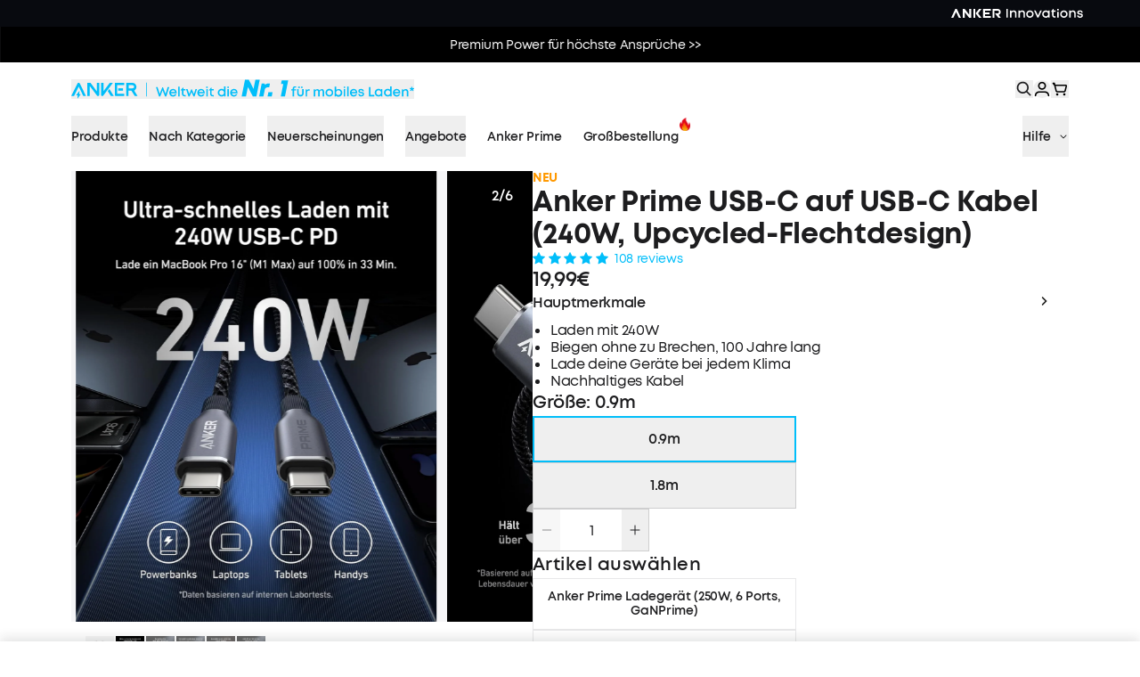

--- FILE ---
content_type: text/html; charset=utf-8
request_url: https://www.google.com/recaptcha/api2/anchor?ar=1&k=6Lc3jbgpAAAAAIjmqZcY_j6ZyxznucjGznrTYoBl&co=aHR0cHM6Ly93d3cuYW5rZXIuY29tOjQ0Mw..&hl=en&v=PoyoqOPhxBO7pBk68S4YbpHZ&size=invisible&anchor-ms=20000&execute-ms=30000&cb=snrixq5e5y79
body_size: 48880
content:
<!DOCTYPE HTML><html dir="ltr" lang="en"><head><meta http-equiv="Content-Type" content="text/html; charset=UTF-8">
<meta http-equiv="X-UA-Compatible" content="IE=edge">
<title>reCAPTCHA</title>
<style type="text/css">
/* cyrillic-ext */
@font-face {
  font-family: 'Roboto';
  font-style: normal;
  font-weight: 400;
  font-stretch: 100%;
  src: url(//fonts.gstatic.com/s/roboto/v48/KFO7CnqEu92Fr1ME7kSn66aGLdTylUAMa3GUBHMdazTgWw.woff2) format('woff2');
  unicode-range: U+0460-052F, U+1C80-1C8A, U+20B4, U+2DE0-2DFF, U+A640-A69F, U+FE2E-FE2F;
}
/* cyrillic */
@font-face {
  font-family: 'Roboto';
  font-style: normal;
  font-weight: 400;
  font-stretch: 100%;
  src: url(//fonts.gstatic.com/s/roboto/v48/KFO7CnqEu92Fr1ME7kSn66aGLdTylUAMa3iUBHMdazTgWw.woff2) format('woff2');
  unicode-range: U+0301, U+0400-045F, U+0490-0491, U+04B0-04B1, U+2116;
}
/* greek-ext */
@font-face {
  font-family: 'Roboto';
  font-style: normal;
  font-weight: 400;
  font-stretch: 100%;
  src: url(//fonts.gstatic.com/s/roboto/v48/KFO7CnqEu92Fr1ME7kSn66aGLdTylUAMa3CUBHMdazTgWw.woff2) format('woff2');
  unicode-range: U+1F00-1FFF;
}
/* greek */
@font-face {
  font-family: 'Roboto';
  font-style: normal;
  font-weight: 400;
  font-stretch: 100%;
  src: url(//fonts.gstatic.com/s/roboto/v48/KFO7CnqEu92Fr1ME7kSn66aGLdTylUAMa3-UBHMdazTgWw.woff2) format('woff2');
  unicode-range: U+0370-0377, U+037A-037F, U+0384-038A, U+038C, U+038E-03A1, U+03A3-03FF;
}
/* math */
@font-face {
  font-family: 'Roboto';
  font-style: normal;
  font-weight: 400;
  font-stretch: 100%;
  src: url(//fonts.gstatic.com/s/roboto/v48/KFO7CnqEu92Fr1ME7kSn66aGLdTylUAMawCUBHMdazTgWw.woff2) format('woff2');
  unicode-range: U+0302-0303, U+0305, U+0307-0308, U+0310, U+0312, U+0315, U+031A, U+0326-0327, U+032C, U+032F-0330, U+0332-0333, U+0338, U+033A, U+0346, U+034D, U+0391-03A1, U+03A3-03A9, U+03B1-03C9, U+03D1, U+03D5-03D6, U+03F0-03F1, U+03F4-03F5, U+2016-2017, U+2034-2038, U+203C, U+2040, U+2043, U+2047, U+2050, U+2057, U+205F, U+2070-2071, U+2074-208E, U+2090-209C, U+20D0-20DC, U+20E1, U+20E5-20EF, U+2100-2112, U+2114-2115, U+2117-2121, U+2123-214F, U+2190, U+2192, U+2194-21AE, U+21B0-21E5, U+21F1-21F2, U+21F4-2211, U+2213-2214, U+2216-22FF, U+2308-230B, U+2310, U+2319, U+231C-2321, U+2336-237A, U+237C, U+2395, U+239B-23B7, U+23D0, U+23DC-23E1, U+2474-2475, U+25AF, U+25B3, U+25B7, U+25BD, U+25C1, U+25CA, U+25CC, U+25FB, U+266D-266F, U+27C0-27FF, U+2900-2AFF, U+2B0E-2B11, U+2B30-2B4C, U+2BFE, U+3030, U+FF5B, U+FF5D, U+1D400-1D7FF, U+1EE00-1EEFF;
}
/* symbols */
@font-face {
  font-family: 'Roboto';
  font-style: normal;
  font-weight: 400;
  font-stretch: 100%;
  src: url(//fonts.gstatic.com/s/roboto/v48/KFO7CnqEu92Fr1ME7kSn66aGLdTylUAMaxKUBHMdazTgWw.woff2) format('woff2');
  unicode-range: U+0001-000C, U+000E-001F, U+007F-009F, U+20DD-20E0, U+20E2-20E4, U+2150-218F, U+2190, U+2192, U+2194-2199, U+21AF, U+21E6-21F0, U+21F3, U+2218-2219, U+2299, U+22C4-22C6, U+2300-243F, U+2440-244A, U+2460-24FF, U+25A0-27BF, U+2800-28FF, U+2921-2922, U+2981, U+29BF, U+29EB, U+2B00-2BFF, U+4DC0-4DFF, U+FFF9-FFFB, U+10140-1018E, U+10190-1019C, U+101A0, U+101D0-101FD, U+102E0-102FB, U+10E60-10E7E, U+1D2C0-1D2D3, U+1D2E0-1D37F, U+1F000-1F0FF, U+1F100-1F1AD, U+1F1E6-1F1FF, U+1F30D-1F30F, U+1F315, U+1F31C, U+1F31E, U+1F320-1F32C, U+1F336, U+1F378, U+1F37D, U+1F382, U+1F393-1F39F, U+1F3A7-1F3A8, U+1F3AC-1F3AF, U+1F3C2, U+1F3C4-1F3C6, U+1F3CA-1F3CE, U+1F3D4-1F3E0, U+1F3ED, U+1F3F1-1F3F3, U+1F3F5-1F3F7, U+1F408, U+1F415, U+1F41F, U+1F426, U+1F43F, U+1F441-1F442, U+1F444, U+1F446-1F449, U+1F44C-1F44E, U+1F453, U+1F46A, U+1F47D, U+1F4A3, U+1F4B0, U+1F4B3, U+1F4B9, U+1F4BB, U+1F4BF, U+1F4C8-1F4CB, U+1F4D6, U+1F4DA, U+1F4DF, U+1F4E3-1F4E6, U+1F4EA-1F4ED, U+1F4F7, U+1F4F9-1F4FB, U+1F4FD-1F4FE, U+1F503, U+1F507-1F50B, U+1F50D, U+1F512-1F513, U+1F53E-1F54A, U+1F54F-1F5FA, U+1F610, U+1F650-1F67F, U+1F687, U+1F68D, U+1F691, U+1F694, U+1F698, U+1F6AD, U+1F6B2, U+1F6B9-1F6BA, U+1F6BC, U+1F6C6-1F6CF, U+1F6D3-1F6D7, U+1F6E0-1F6EA, U+1F6F0-1F6F3, U+1F6F7-1F6FC, U+1F700-1F7FF, U+1F800-1F80B, U+1F810-1F847, U+1F850-1F859, U+1F860-1F887, U+1F890-1F8AD, U+1F8B0-1F8BB, U+1F8C0-1F8C1, U+1F900-1F90B, U+1F93B, U+1F946, U+1F984, U+1F996, U+1F9E9, U+1FA00-1FA6F, U+1FA70-1FA7C, U+1FA80-1FA89, U+1FA8F-1FAC6, U+1FACE-1FADC, U+1FADF-1FAE9, U+1FAF0-1FAF8, U+1FB00-1FBFF;
}
/* vietnamese */
@font-face {
  font-family: 'Roboto';
  font-style: normal;
  font-weight: 400;
  font-stretch: 100%;
  src: url(//fonts.gstatic.com/s/roboto/v48/KFO7CnqEu92Fr1ME7kSn66aGLdTylUAMa3OUBHMdazTgWw.woff2) format('woff2');
  unicode-range: U+0102-0103, U+0110-0111, U+0128-0129, U+0168-0169, U+01A0-01A1, U+01AF-01B0, U+0300-0301, U+0303-0304, U+0308-0309, U+0323, U+0329, U+1EA0-1EF9, U+20AB;
}
/* latin-ext */
@font-face {
  font-family: 'Roboto';
  font-style: normal;
  font-weight: 400;
  font-stretch: 100%;
  src: url(//fonts.gstatic.com/s/roboto/v48/KFO7CnqEu92Fr1ME7kSn66aGLdTylUAMa3KUBHMdazTgWw.woff2) format('woff2');
  unicode-range: U+0100-02BA, U+02BD-02C5, U+02C7-02CC, U+02CE-02D7, U+02DD-02FF, U+0304, U+0308, U+0329, U+1D00-1DBF, U+1E00-1E9F, U+1EF2-1EFF, U+2020, U+20A0-20AB, U+20AD-20C0, U+2113, U+2C60-2C7F, U+A720-A7FF;
}
/* latin */
@font-face {
  font-family: 'Roboto';
  font-style: normal;
  font-weight: 400;
  font-stretch: 100%;
  src: url(//fonts.gstatic.com/s/roboto/v48/KFO7CnqEu92Fr1ME7kSn66aGLdTylUAMa3yUBHMdazQ.woff2) format('woff2');
  unicode-range: U+0000-00FF, U+0131, U+0152-0153, U+02BB-02BC, U+02C6, U+02DA, U+02DC, U+0304, U+0308, U+0329, U+2000-206F, U+20AC, U+2122, U+2191, U+2193, U+2212, U+2215, U+FEFF, U+FFFD;
}
/* cyrillic-ext */
@font-face {
  font-family: 'Roboto';
  font-style: normal;
  font-weight: 500;
  font-stretch: 100%;
  src: url(//fonts.gstatic.com/s/roboto/v48/KFO7CnqEu92Fr1ME7kSn66aGLdTylUAMa3GUBHMdazTgWw.woff2) format('woff2');
  unicode-range: U+0460-052F, U+1C80-1C8A, U+20B4, U+2DE0-2DFF, U+A640-A69F, U+FE2E-FE2F;
}
/* cyrillic */
@font-face {
  font-family: 'Roboto';
  font-style: normal;
  font-weight: 500;
  font-stretch: 100%;
  src: url(//fonts.gstatic.com/s/roboto/v48/KFO7CnqEu92Fr1ME7kSn66aGLdTylUAMa3iUBHMdazTgWw.woff2) format('woff2');
  unicode-range: U+0301, U+0400-045F, U+0490-0491, U+04B0-04B1, U+2116;
}
/* greek-ext */
@font-face {
  font-family: 'Roboto';
  font-style: normal;
  font-weight: 500;
  font-stretch: 100%;
  src: url(//fonts.gstatic.com/s/roboto/v48/KFO7CnqEu92Fr1ME7kSn66aGLdTylUAMa3CUBHMdazTgWw.woff2) format('woff2');
  unicode-range: U+1F00-1FFF;
}
/* greek */
@font-face {
  font-family: 'Roboto';
  font-style: normal;
  font-weight: 500;
  font-stretch: 100%;
  src: url(//fonts.gstatic.com/s/roboto/v48/KFO7CnqEu92Fr1ME7kSn66aGLdTylUAMa3-UBHMdazTgWw.woff2) format('woff2');
  unicode-range: U+0370-0377, U+037A-037F, U+0384-038A, U+038C, U+038E-03A1, U+03A3-03FF;
}
/* math */
@font-face {
  font-family: 'Roboto';
  font-style: normal;
  font-weight: 500;
  font-stretch: 100%;
  src: url(//fonts.gstatic.com/s/roboto/v48/KFO7CnqEu92Fr1ME7kSn66aGLdTylUAMawCUBHMdazTgWw.woff2) format('woff2');
  unicode-range: U+0302-0303, U+0305, U+0307-0308, U+0310, U+0312, U+0315, U+031A, U+0326-0327, U+032C, U+032F-0330, U+0332-0333, U+0338, U+033A, U+0346, U+034D, U+0391-03A1, U+03A3-03A9, U+03B1-03C9, U+03D1, U+03D5-03D6, U+03F0-03F1, U+03F4-03F5, U+2016-2017, U+2034-2038, U+203C, U+2040, U+2043, U+2047, U+2050, U+2057, U+205F, U+2070-2071, U+2074-208E, U+2090-209C, U+20D0-20DC, U+20E1, U+20E5-20EF, U+2100-2112, U+2114-2115, U+2117-2121, U+2123-214F, U+2190, U+2192, U+2194-21AE, U+21B0-21E5, U+21F1-21F2, U+21F4-2211, U+2213-2214, U+2216-22FF, U+2308-230B, U+2310, U+2319, U+231C-2321, U+2336-237A, U+237C, U+2395, U+239B-23B7, U+23D0, U+23DC-23E1, U+2474-2475, U+25AF, U+25B3, U+25B7, U+25BD, U+25C1, U+25CA, U+25CC, U+25FB, U+266D-266F, U+27C0-27FF, U+2900-2AFF, U+2B0E-2B11, U+2B30-2B4C, U+2BFE, U+3030, U+FF5B, U+FF5D, U+1D400-1D7FF, U+1EE00-1EEFF;
}
/* symbols */
@font-face {
  font-family: 'Roboto';
  font-style: normal;
  font-weight: 500;
  font-stretch: 100%;
  src: url(//fonts.gstatic.com/s/roboto/v48/KFO7CnqEu92Fr1ME7kSn66aGLdTylUAMaxKUBHMdazTgWw.woff2) format('woff2');
  unicode-range: U+0001-000C, U+000E-001F, U+007F-009F, U+20DD-20E0, U+20E2-20E4, U+2150-218F, U+2190, U+2192, U+2194-2199, U+21AF, U+21E6-21F0, U+21F3, U+2218-2219, U+2299, U+22C4-22C6, U+2300-243F, U+2440-244A, U+2460-24FF, U+25A0-27BF, U+2800-28FF, U+2921-2922, U+2981, U+29BF, U+29EB, U+2B00-2BFF, U+4DC0-4DFF, U+FFF9-FFFB, U+10140-1018E, U+10190-1019C, U+101A0, U+101D0-101FD, U+102E0-102FB, U+10E60-10E7E, U+1D2C0-1D2D3, U+1D2E0-1D37F, U+1F000-1F0FF, U+1F100-1F1AD, U+1F1E6-1F1FF, U+1F30D-1F30F, U+1F315, U+1F31C, U+1F31E, U+1F320-1F32C, U+1F336, U+1F378, U+1F37D, U+1F382, U+1F393-1F39F, U+1F3A7-1F3A8, U+1F3AC-1F3AF, U+1F3C2, U+1F3C4-1F3C6, U+1F3CA-1F3CE, U+1F3D4-1F3E0, U+1F3ED, U+1F3F1-1F3F3, U+1F3F5-1F3F7, U+1F408, U+1F415, U+1F41F, U+1F426, U+1F43F, U+1F441-1F442, U+1F444, U+1F446-1F449, U+1F44C-1F44E, U+1F453, U+1F46A, U+1F47D, U+1F4A3, U+1F4B0, U+1F4B3, U+1F4B9, U+1F4BB, U+1F4BF, U+1F4C8-1F4CB, U+1F4D6, U+1F4DA, U+1F4DF, U+1F4E3-1F4E6, U+1F4EA-1F4ED, U+1F4F7, U+1F4F9-1F4FB, U+1F4FD-1F4FE, U+1F503, U+1F507-1F50B, U+1F50D, U+1F512-1F513, U+1F53E-1F54A, U+1F54F-1F5FA, U+1F610, U+1F650-1F67F, U+1F687, U+1F68D, U+1F691, U+1F694, U+1F698, U+1F6AD, U+1F6B2, U+1F6B9-1F6BA, U+1F6BC, U+1F6C6-1F6CF, U+1F6D3-1F6D7, U+1F6E0-1F6EA, U+1F6F0-1F6F3, U+1F6F7-1F6FC, U+1F700-1F7FF, U+1F800-1F80B, U+1F810-1F847, U+1F850-1F859, U+1F860-1F887, U+1F890-1F8AD, U+1F8B0-1F8BB, U+1F8C0-1F8C1, U+1F900-1F90B, U+1F93B, U+1F946, U+1F984, U+1F996, U+1F9E9, U+1FA00-1FA6F, U+1FA70-1FA7C, U+1FA80-1FA89, U+1FA8F-1FAC6, U+1FACE-1FADC, U+1FADF-1FAE9, U+1FAF0-1FAF8, U+1FB00-1FBFF;
}
/* vietnamese */
@font-face {
  font-family: 'Roboto';
  font-style: normal;
  font-weight: 500;
  font-stretch: 100%;
  src: url(//fonts.gstatic.com/s/roboto/v48/KFO7CnqEu92Fr1ME7kSn66aGLdTylUAMa3OUBHMdazTgWw.woff2) format('woff2');
  unicode-range: U+0102-0103, U+0110-0111, U+0128-0129, U+0168-0169, U+01A0-01A1, U+01AF-01B0, U+0300-0301, U+0303-0304, U+0308-0309, U+0323, U+0329, U+1EA0-1EF9, U+20AB;
}
/* latin-ext */
@font-face {
  font-family: 'Roboto';
  font-style: normal;
  font-weight: 500;
  font-stretch: 100%;
  src: url(//fonts.gstatic.com/s/roboto/v48/KFO7CnqEu92Fr1ME7kSn66aGLdTylUAMa3KUBHMdazTgWw.woff2) format('woff2');
  unicode-range: U+0100-02BA, U+02BD-02C5, U+02C7-02CC, U+02CE-02D7, U+02DD-02FF, U+0304, U+0308, U+0329, U+1D00-1DBF, U+1E00-1E9F, U+1EF2-1EFF, U+2020, U+20A0-20AB, U+20AD-20C0, U+2113, U+2C60-2C7F, U+A720-A7FF;
}
/* latin */
@font-face {
  font-family: 'Roboto';
  font-style: normal;
  font-weight: 500;
  font-stretch: 100%;
  src: url(//fonts.gstatic.com/s/roboto/v48/KFO7CnqEu92Fr1ME7kSn66aGLdTylUAMa3yUBHMdazQ.woff2) format('woff2');
  unicode-range: U+0000-00FF, U+0131, U+0152-0153, U+02BB-02BC, U+02C6, U+02DA, U+02DC, U+0304, U+0308, U+0329, U+2000-206F, U+20AC, U+2122, U+2191, U+2193, U+2212, U+2215, U+FEFF, U+FFFD;
}
/* cyrillic-ext */
@font-face {
  font-family: 'Roboto';
  font-style: normal;
  font-weight: 900;
  font-stretch: 100%;
  src: url(//fonts.gstatic.com/s/roboto/v48/KFO7CnqEu92Fr1ME7kSn66aGLdTylUAMa3GUBHMdazTgWw.woff2) format('woff2');
  unicode-range: U+0460-052F, U+1C80-1C8A, U+20B4, U+2DE0-2DFF, U+A640-A69F, U+FE2E-FE2F;
}
/* cyrillic */
@font-face {
  font-family: 'Roboto';
  font-style: normal;
  font-weight: 900;
  font-stretch: 100%;
  src: url(//fonts.gstatic.com/s/roboto/v48/KFO7CnqEu92Fr1ME7kSn66aGLdTylUAMa3iUBHMdazTgWw.woff2) format('woff2');
  unicode-range: U+0301, U+0400-045F, U+0490-0491, U+04B0-04B1, U+2116;
}
/* greek-ext */
@font-face {
  font-family: 'Roboto';
  font-style: normal;
  font-weight: 900;
  font-stretch: 100%;
  src: url(//fonts.gstatic.com/s/roboto/v48/KFO7CnqEu92Fr1ME7kSn66aGLdTylUAMa3CUBHMdazTgWw.woff2) format('woff2');
  unicode-range: U+1F00-1FFF;
}
/* greek */
@font-face {
  font-family: 'Roboto';
  font-style: normal;
  font-weight: 900;
  font-stretch: 100%;
  src: url(//fonts.gstatic.com/s/roboto/v48/KFO7CnqEu92Fr1ME7kSn66aGLdTylUAMa3-UBHMdazTgWw.woff2) format('woff2');
  unicode-range: U+0370-0377, U+037A-037F, U+0384-038A, U+038C, U+038E-03A1, U+03A3-03FF;
}
/* math */
@font-face {
  font-family: 'Roboto';
  font-style: normal;
  font-weight: 900;
  font-stretch: 100%;
  src: url(//fonts.gstatic.com/s/roboto/v48/KFO7CnqEu92Fr1ME7kSn66aGLdTylUAMawCUBHMdazTgWw.woff2) format('woff2');
  unicode-range: U+0302-0303, U+0305, U+0307-0308, U+0310, U+0312, U+0315, U+031A, U+0326-0327, U+032C, U+032F-0330, U+0332-0333, U+0338, U+033A, U+0346, U+034D, U+0391-03A1, U+03A3-03A9, U+03B1-03C9, U+03D1, U+03D5-03D6, U+03F0-03F1, U+03F4-03F5, U+2016-2017, U+2034-2038, U+203C, U+2040, U+2043, U+2047, U+2050, U+2057, U+205F, U+2070-2071, U+2074-208E, U+2090-209C, U+20D0-20DC, U+20E1, U+20E5-20EF, U+2100-2112, U+2114-2115, U+2117-2121, U+2123-214F, U+2190, U+2192, U+2194-21AE, U+21B0-21E5, U+21F1-21F2, U+21F4-2211, U+2213-2214, U+2216-22FF, U+2308-230B, U+2310, U+2319, U+231C-2321, U+2336-237A, U+237C, U+2395, U+239B-23B7, U+23D0, U+23DC-23E1, U+2474-2475, U+25AF, U+25B3, U+25B7, U+25BD, U+25C1, U+25CA, U+25CC, U+25FB, U+266D-266F, U+27C0-27FF, U+2900-2AFF, U+2B0E-2B11, U+2B30-2B4C, U+2BFE, U+3030, U+FF5B, U+FF5D, U+1D400-1D7FF, U+1EE00-1EEFF;
}
/* symbols */
@font-face {
  font-family: 'Roboto';
  font-style: normal;
  font-weight: 900;
  font-stretch: 100%;
  src: url(//fonts.gstatic.com/s/roboto/v48/KFO7CnqEu92Fr1ME7kSn66aGLdTylUAMaxKUBHMdazTgWw.woff2) format('woff2');
  unicode-range: U+0001-000C, U+000E-001F, U+007F-009F, U+20DD-20E0, U+20E2-20E4, U+2150-218F, U+2190, U+2192, U+2194-2199, U+21AF, U+21E6-21F0, U+21F3, U+2218-2219, U+2299, U+22C4-22C6, U+2300-243F, U+2440-244A, U+2460-24FF, U+25A0-27BF, U+2800-28FF, U+2921-2922, U+2981, U+29BF, U+29EB, U+2B00-2BFF, U+4DC0-4DFF, U+FFF9-FFFB, U+10140-1018E, U+10190-1019C, U+101A0, U+101D0-101FD, U+102E0-102FB, U+10E60-10E7E, U+1D2C0-1D2D3, U+1D2E0-1D37F, U+1F000-1F0FF, U+1F100-1F1AD, U+1F1E6-1F1FF, U+1F30D-1F30F, U+1F315, U+1F31C, U+1F31E, U+1F320-1F32C, U+1F336, U+1F378, U+1F37D, U+1F382, U+1F393-1F39F, U+1F3A7-1F3A8, U+1F3AC-1F3AF, U+1F3C2, U+1F3C4-1F3C6, U+1F3CA-1F3CE, U+1F3D4-1F3E0, U+1F3ED, U+1F3F1-1F3F3, U+1F3F5-1F3F7, U+1F408, U+1F415, U+1F41F, U+1F426, U+1F43F, U+1F441-1F442, U+1F444, U+1F446-1F449, U+1F44C-1F44E, U+1F453, U+1F46A, U+1F47D, U+1F4A3, U+1F4B0, U+1F4B3, U+1F4B9, U+1F4BB, U+1F4BF, U+1F4C8-1F4CB, U+1F4D6, U+1F4DA, U+1F4DF, U+1F4E3-1F4E6, U+1F4EA-1F4ED, U+1F4F7, U+1F4F9-1F4FB, U+1F4FD-1F4FE, U+1F503, U+1F507-1F50B, U+1F50D, U+1F512-1F513, U+1F53E-1F54A, U+1F54F-1F5FA, U+1F610, U+1F650-1F67F, U+1F687, U+1F68D, U+1F691, U+1F694, U+1F698, U+1F6AD, U+1F6B2, U+1F6B9-1F6BA, U+1F6BC, U+1F6C6-1F6CF, U+1F6D3-1F6D7, U+1F6E0-1F6EA, U+1F6F0-1F6F3, U+1F6F7-1F6FC, U+1F700-1F7FF, U+1F800-1F80B, U+1F810-1F847, U+1F850-1F859, U+1F860-1F887, U+1F890-1F8AD, U+1F8B0-1F8BB, U+1F8C0-1F8C1, U+1F900-1F90B, U+1F93B, U+1F946, U+1F984, U+1F996, U+1F9E9, U+1FA00-1FA6F, U+1FA70-1FA7C, U+1FA80-1FA89, U+1FA8F-1FAC6, U+1FACE-1FADC, U+1FADF-1FAE9, U+1FAF0-1FAF8, U+1FB00-1FBFF;
}
/* vietnamese */
@font-face {
  font-family: 'Roboto';
  font-style: normal;
  font-weight: 900;
  font-stretch: 100%;
  src: url(//fonts.gstatic.com/s/roboto/v48/KFO7CnqEu92Fr1ME7kSn66aGLdTylUAMa3OUBHMdazTgWw.woff2) format('woff2');
  unicode-range: U+0102-0103, U+0110-0111, U+0128-0129, U+0168-0169, U+01A0-01A1, U+01AF-01B0, U+0300-0301, U+0303-0304, U+0308-0309, U+0323, U+0329, U+1EA0-1EF9, U+20AB;
}
/* latin-ext */
@font-face {
  font-family: 'Roboto';
  font-style: normal;
  font-weight: 900;
  font-stretch: 100%;
  src: url(//fonts.gstatic.com/s/roboto/v48/KFO7CnqEu92Fr1ME7kSn66aGLdTylUAMa3KUBHMdazTgWw.woff2) format('woff2');
  unicode-range: U+0100-02BA, U+02BD-02C5, U+02C7-02CC, U+02CE-02D7, U+02DD-02FF, U+0304, U+0308, U+0329, U+1D00-1DBF, U+1E00-1E9F, U+1EF2-1EFF, U+2020, U+20A0-20AB, U+20AD-20C0, U+2113, U+2C60-2C7F, U+A720-A7FF;
}
/* latin */
@font-face {
  font-family: 'Roboto';
  font-style: normal;
  font-weight: 900;
  font-stretch: 100%;
  src: url(//fonts.gstatic.com/s/roboto/v48/KFO7CnqEu92Fr1ME7kSn66aGLdTylUAMa3yUBHMdazQ.woff2) format('woff2');
  unicode-range: U+0000-00FF, U+0131, U+0152-0153, U+02BB-02BC, U+02C6, U+02DA, U+02DC, U+0304, U+0308, U+0329, U+2000-206F, U+20AC, U+2122, U+2191, U+2193, U+2212, U+2215, U+FEFF, U+FFFD;
}

</style>
<link rel="stylesheet" type="text/css" href="https://www.gstatic.com/recaptcha/releases/PoyoqOPhxBO7pBk68S4YbpHZ/styles__ltr.css">
<script nonce="8gCS4nDeF8yIO-CoqXLZeA" type="text/javascript">window['__recaptcha_api'] = 'https://www.google.com/recaptcha/api2/';</script>
<script type="text/javascript" src="https://www.gstatic.com/recaptcha/releases/PoyoqOPhxBO7pBk68S4YbpHZ/recaptcha__en.js" nonce="8gCS4nDeF8yIO-CoqXLZeA">
      
    </script></head>
<body><div id="rc-anchor-alert" class="rc-anchor-alert"></div>
<input type="hidden" id="recaptcha-token" value="[base64]">
<script type="text/javascript" nonce="8gCS4nDeF8yIO-CoqXLZeA">
      recaptcha.anchor.Main.init("[\x22ainput\x22,[\x22bgdata\x22,\x22\x22,\[base64]/[base64]/[base64]/[base64]/[base64]/[base64]/[base64]/[base64]/[base64]/[base64]\\u003d\x22,\[base64]\\u003d\x22,\x22fcKxTMOGGMKrwpLCtMOkZFFQw5Y8w5UKwqbCtErCksK8AMO9w6vDsTQbwqFQwoNzwp14wpbDulLDmk7CoXt0w6LCvcOFwqXDvU7CpMOHw5HDuV/CrRzCoynDtcOvQ0bDpRzDusOgwpnCscKkPsKSb8K/AMOiD8Osw4TCocOswpXCmn4ZMDQLTHBCVsKFGMOtw4rDvcOrwopOwpfDrWI/AcKORQlzO8OLcnJWw7Y7woU/PMKpasOrBMKVTsObF8Krw5EXdlPDo8Oww78sW8K1woNVw6nCjXHCmcO/[base64]/[base64]/DtcKRw5kZOiEQTMK8w7o7w6HCuzc/wqAGd8Omw7EMwpgxGMOBfcKAw5LDs8KycMKCwqYPw6LDtcKEFgkHFcKnMCbCq8OYwplrw7hbwokQwonDoMOndcKvw57Cp8K/wpcFc2rDhcKpw5LCpcKeMDBIw5LDr8KhGWPCiMO5wojDhcONw7PCpsOTw6kMw4vCusK2ecOkWcOcBAPDs2nClsKreD/Ch8OGwqrDrcO3G2k3K3QNw7VVwrRAw5xXwp5wIFPChFTDkCPCkG8XS8ObLAwjwoESwp3DjTzCjsO2wrBofMKpUSzDpDPChsKWWmjCnW/CvgssScOZYmEoeULDiMOVw40+wrM/acO0w4PCllzDrsOEw4gJwrfCrHbDsgcjYiHCok8ad8KjK8K2HcOIbMOkAMONVGrDsMKmIcO4w5DDuMKiKMKNw4NyCE/CvW/DgRjCvcKdw55/F2LCox/Cg15dwrx7w612w4FnQlNNwrkXPcO9w4Zdw7VZN3PCl8Ouw5XDg8ORwowSfzLDhUM1RMOvS8Okw6M7woLCmMOtHcOnw6XDgFTDnUrCh2bCtHTDnsK6ECbDjTFRElHCtMOMwpDDm8KVwq/[base64]/[base64]/ECvDswYvWcKpE0rDik0QWMO1BMOuVMKtXV0nXxRFw6DDk0RewqYTN8O/w6rCkMOhw7NTw7J/[base64]/Ct8OWw7kTworClDQKw7p3woZGw74RXwDClMKxwqYawr5/NGECw5wLH8Oxw43DqzBwN8OFf8KBFsKTw4XDr8ObLMKQDsKRw6TCiy3Dll/CkwLCnsKRwovCksKWOHDDm1tNU8OJwofCkUNjUj9YXmFnQcO0wqZCBiYpPF5swo44w7odwpVcNcKUw48eIsOowpULwrPDjsOeGF8yETfCjhxvw6LCnMKGF2QkwplaBcOqw7HCiX3DmSosw7QvHMOVCcKgGADDm3TDrMK0wprDo8KLXDQEYlx1w6A5w4UKw4XDqsO/J2bCnMKqw5pfDhBKw5V7w4DCtcOfw7YeCMODwqDDtgbCmjBPLsOCwp5DKsKEVGLDq8Kowo0uwoXCvsKTZR7DtMOywrQvw68Xw6zCqAI7YcKwMztFV27CpsKfEis+wq7DhMKsKMOuw7LCiAw9KMKaQcKpw5XCvHFVWljDjRBpfsK6O8Ohw60XBz/CiMKkOBxwGygoQiBrK8OtI0HCjyjCsGUVwpnDsFh/w5xCwo/CoUnDsBVRJWbDgsOwZkbDpS0Gw6XDtSLCmMO7csKBNiMiw43DlkHCrFMDwpvCj8OudcOFVcORw5XDhMKsQRJwNnvDtMOLHWvCqMKvD8KdfcKsYRvCpWZDwoTDtRvCvXfCoSEAwojDpcKiwrzDvkNYXsOUw5IbDQ1cw5kIwr93CcOKw7h0wq8ALSxawqpCd8KWw5/DnMOTwrR2JsOSw4bDrcOQwq8lKDXCsMKjRMK8bxfDpwAHwpHDmRTCkSN4wprCqsKIKMKCWTrCucKyw5Y+d8KTwrLDri4owrdHIsOJVsOYw5/DmMOYLcKpwpBaKMOeOsOAG2tzwozDuyrDrDrDky/CrlXCjQpfVEEGZ217wpLDocOTw64nVMK9a8KMw7nDg1HCnsKJwrQtMsK+f2F/w6wLw70sCcOfDytjw40vH8K9UMOiSQfChG9hV8OrNjzDtzRPOMO3csOtwr1sD8OYfMOtdcKWwocsDz4cRGbCrELCuGjCgn1mUHjCo8KUw6rDu8OAY0jCvDLCrsKFw5DDtSrDn8O2w4J/fxnCl1RkBkfCqsKPUVxZw5TCkcKIbGFvEsKvb0nDvcKlREPDmsKow6t3CmtbVMOuFsKLNDVxNBzDsCTCn3QIw7TClsKswpxHVgjCnlZHH8OOw6/CmQnCiXLCqsKJIcKswpkTPMKkJlRzw41+CsOjDEA4w7fDvTADWk1ww4rDikELwqk9wr0+eVsNT8K4w4pjw5p3YsKuw59BG8KTHsOjMQfDqcKAdA1Ow5fCosOtZzJaPTTDlMKzw7RhOCk7w5cbwq/DgMKmVcO5w6Q2wpTDrFnDj8O1wqrDp8O6f8OMX8O4w6fDg8KiSMKLecKpwqrDmjnDpmfCjlNVFS/CvsO0wp/DqxzCvcO5wox4w6vCt0Aiw5/DtE0VbsK8cV7DvEbDjQXDmDbCicKGw5Y/T8KFW8O/[base64]/[base64]/CgsKewrPCj2IKwoZzw6oEKMKrwrs9Wg/[base64]/X3Zow7MFwqcKCxrDiTRRw6hAw6DCqMKPwqbDgShAFsKaw4rCisKEOcOhG8O3w4cKwpLDvMONa8OlO8OuZ8ODfGPCkDFrwqXDjMOowrzDrgLCr8OGw7lhEnrDiklRw5gibX/CqHvDocOkZAN0XcK1asKMwp3Dqx0iw5TCuR7DhC7DvsOCwp0UeVHCtcKXak0uwow4w79sw7/[base64]/CscOJw6fCusOKwq56asK0wrtgMz1ewrB/w79RwrrDgEUQwpLCpjYPBMKnwqnCrMKDMG7CocOUFcOuH8KIHREBTGPCs8KLVcKOwqoBw6DDkCkRwrt3w7HDjMKERU9jRhQowpnDnQvCp2PCmknDrMOlB8K2w6DDvz/DtcKvRwjDjhhbw6ACb8Kxwp3Dn8O7DcO4w6XCiMOhAHfCrnvClFfClGbDtkMEw6gZA8OUX8K/w6wOQMKow7fCicKxw7YzLXrDoMOFOkhGJcO1XcOkcn7CnjTCkcOTw7gvD2zCpixxwo4RNcOscUFtw6TCgsONLsKJwr/[base64]/[base64]/wotSw4oOw6nCvsOawpDDqVHDg0hrw68racOBCXnDn8OgAcOuASrDmQIQw53DgH/CicORw4/[base64]/Cr2/[base64]/[base64]/DpWV7bnMHCgzChsK9ZiHDgh5/IMOnJcOKw5c8w7XDvMOMKU1PbMKGQMOqRMOOw4oYw6zDn8OmJcOoCsOAw45KfD13w4cMw6NvZxtaAk/ChMKLRWHCjcKwwrzCozbDh8O4w5bDmitKZUMDwpbDg8ORMDo6w4F5byk6N0XDmwAbw5DCicOOMGoBaVU/w6HCpVTCph/CvMKfw4jDjT1Kw4Few6UbNMOmw4nDnWFEwqwpAkdSw50wDcO2JArDhw85w7VCw6fCnk5HJBJdwowZI8OROVR/McKxecOjIktmwqfDvsK/[base64]/DohjCskIUcHUTdMOGw7vDvsK3JMKww5x1L8KfGcKvwpwhwotfbsKhwporwq7CiXIUc0UQwpTCtX/DmcKrJHjCvcK2woY0wpTCiTjDgx8aw7UIAcKTwqEhwpU+dG7Ci8KNw7wowrbDgjjChG1BOV7DssK5My8EwrwPw7RabCTDgDXDuMK5w7o/w7vDr3s+w7cOwq1fHlPCksKFw45dwp1LwpJIwowSw5pawoxHZwUnw5zCoVjCq8KSwrrDmUolOMKNw5fDgcKJEFQOCCnCi8KeOnPDv8OwScO7wq3CoT9JBcKnw6caAMOmw7pATMKMVMKqXmMswofDpMOQwpDCoA8BwqdRwr/CtDfDlMK7YFdBw6tLw69uOjTDt8OLSVfDjxcXwpAYw54SUsO4YisIw6zChcK3LcKpw6l1w5JAVz1eZXDCvQYsGMO7OCzDiMKRP8KWSw1IK8OGJMKZw7TDlhnChsOxwpYNwpV1Jn53w5XCghJxf8OtwrsfwqbCr8OBUhcXwoLCryprw6nCpih8eS7CvFPCpsK2aEZRw6/[base64]/w6MKw6/DisKgwpzCtMKuwqLDrEnCnsKoDEbCosK0DcKUwpUpN8KBaMOuw60Mw7ADAUPDjyzDrGo9ccKjKHrCoDDDhGoiUy5zwqctw69Lwrs/w47DplPDusK4w4gtUMKmDUzDlQ8kwofDrMORWCF3cMO/BcOgTXbDksKtJyhHw7sRFMKiT8KBFFRjN8OEwo/Domluw7EFwqDCgl/CkQvCjRguWHXCucOmwrHCq8ORRmXCh8KzaQYyWV4Ew5TDj8KKeMKvcRzCrsOvPStqXSghw4YWfcKkwo/[base64]/DnxQPZcKtM1rDpxUsIMKxw7Ivw79QZcKoTmg8w4jCvzdpJSw3w53DrMKBLWzCkMOzwqzCiMOJwpYRWEBrwozDv8Ohwpt7fMKow4bDiMOHdcKDw6nDosKLwr3CnhEDbsKywoN/w51QJcO5wrrCt8KTFgrCk8KUWSvCisOwXzjDn8OjwqDCimjCpznCrsOHw55cw6HCssKpMWfDimzClH/Dg8OowpDCjRbDrGYbw6AgfMO1XsO/w7/DljvDpj7DqBrDjEtiBkILwoYYwoTCuV0zR8K1PMOZw5ATRDYJw68cdmDDgzzDusOZw6zDlMKSwrYTwq9fw7xqWsO0woASwqjDksKjw5IOw7XCusK7AsO6dMK/WcOBHAwPwroyw4B/IMO/woU/VwfDpMKVMMKNay7Cj8Ojwo/DohbDrsK+wqMvw4kiwronwoXCu3QTfcKCS3YhGMKEwqYpQjJBw4DCgw3CjmZ8wqfDnRTCrmzChRBdwqMUw7/Dpl0JAFjDvFXCm8K5w51pw5BrPcKQwpfDu1/[base64]/wpnCocKXPsKgc8K4wp3Cv8OZwoBNEGkyXsOMRFFePl5pw4vClsKpaGdCZF9HBsKNwo9+w4NCw4UUwox8w53ClVxpO8ODwrxeUsOvwpfCn1EYw4XDlW3CrsKMbkzCvcOqTDAFw6Rzwpdew4hZCcKrTsKkFU/CvsK6IcKIRnEdfsODwrguw4l9NcKyPHZqwr7CmWhxHMOsDwjDjBfCsMOew6/[base64]/Dh8K2w5PDlGwQwpUnw7piSsOBwo7DvsO+LMK+wo9cw6Z+w4IpTEp2PjzCk0zDsRXDq8O3PMKIH3k0w5J6LcObcRIGwr7DoMKeGWvCqMKPR3x0TMOYe8O/KAvDglMVwoJFK3bDhSYTD2bCisKwFsKfw6DDmEgiw7EBw4BWwp3DgTwJwqLDu8OkwrpVw5rDrMKSw5tLUsOkwqjDhSA/TMKbKMOpKwYRw6FYUGLDq8K8ScOMw7UFacOQa1/DkBPCsMKgw5HDgsKNw71wf8Knd8Kbw5PDrMKiw4A9w5vCvUrDtsK7wqE2ESMJY005wo3DusOaN8OiXsOyGRzCuH/CsMKMw5gbwo0ZDsOvCShNw6HDjsKNbWpiVSbCk8KJOFbDmUJtOcOjOsKhIh4/wqrDgMOYwrvDig4YHsOUw57Cg8KOw48Ew41mw49rwrjCicOgbMO/NsOBwqAKwpptXMKZEUQWw43CuwEWw53CgRIdw6zDuVzCtAoaw4rCrcKiwohXAnDDmMKTwqdcLMO3H8O/wpFVHcODPmItbG/DicKwXsO4HMO7N0l3VsO+LMKwXk14HgbDhsOPw7ZLbsOGSlc5Hk5Rw6LCi8OHCWLDgQPCry7DkwvDoMKqw40aIMORwoPCsxnChsOJYwLDvU82eSJoZMKLRMK9CzrDhCV2w4UeETLDosKvworCksOiIVwDw5nDq0ZhbSjDosKYwoDCsMOYw6LDh8KXwq/Dk8O+w4ZbZTPDqsKROVoKM8OOw7Yaw63DpcOfw5DDj2jDrMO5wpfChMKCwpEzScKCLWjDlsKnYMKnXMOYw7PCozBgwqdvwrdyfsKhDzfDr8Kbw7HCv2HDvMO2wpDCncKvfhMsw63Co8KUwrDDiH9ww45mWcOSw40WJMOkwqhwwolZWCNVfV/DsmRZZQdpw6Bgw6/[base64]/asKTfMKCwo5KInvCr21jQcKKw4XCkcKXd8OFBsO6w4IaDmLDvg/DnGMfJgVBKQY3JgA4wr85wqA6wrnDkcOkH8Obw4XDoQNzHXB6bMKWczrDocKGw4LDgcKSQVXCscOwCljDhMKdAHLDpGJgworCoUk9w6nCqDhnDC/[base64]/DimcWZMOjV8KVwrsPwr3CvMO7w7vCmcOXw68AHsKSwp1JLsKJw5XCqh/CusOuw7nDgVxyw5HDnn7DrC7DnsOaVX/[base64]/CnMKOwqN1HDfCvMKmwr5FNsOCwr7DqgPDucOWwqzDj1MtbcO9wqcGIsKYwqbCi3xKNlDDnEk9w7LDgcKWw5cHQTLCkVJBw7jCu3sqJ0bDnVZPUsOywotOI8O/ZwFdw5XClMKow53DpcOEw4XDvm7DucOxwqnDlm7CjsOjwqnCosK5w61+OA/Dm8KCw5nDh8OFc1UlWjLDgcOywolGecOUIsOmw5gVJMK7woY/wrDCncOVw6nCmsKSwrvCi1DDtwPCjAPDscOeYsKJMcOndMOvwrTDnsOJMyXCkGhBwoYJwp8ww4/Cm8KBwod3wr3Cr3EWLnsgw6IAw4zDribCu09gwqPCnwV8GGrDtmlEwoDDszbCi8O7QjxpI8OUwrLCisO5w5BYbMKiw5bDiAXCmXnCuVYfw5gwTEQJw6hTwoI9woAjOMK4TgXDrcOEZCnDpHLCrgjDkMK5UjoRw7/[base64]/Dk8OBWlTDhMO/[base64]/DiQYPAjbCjcOwYzVcwrBRw7rCisOiDcKbwolxw5TCvcOmWWcrAcK2BcOGwrnDqlfCosORwrfCusOTPMKDwpvDlcK3FHTCpMK7C8KQwpYDCTAYGcOKw5RmDMOYwrbClHDDpMKrQjLDtHzCvsKRC8K0wqbDqMKiw4cww60Ew4sIw5gSwpfDo11Ow6/[base64]/wogGwqHCh8KmwovCgTgPw7oWwoXCgmTDjXhORgofDsKLwpfCisOOKcOXOcO9FcOvfAFZXgBaX8KywrlIYyfDrMO/wpfCuGF6w5XCh39zB8OmahfDkcKiw6/Dv8OHVwRrJ8KOcHPCqA43w7HCssKNMMObwojDrgvCig3DoG3DiVnCnsOUw4bDlsKWw6oWwqbDiW/[base64]/Cl1YobTJZfsKGI8KKwogpwrxfPcKcZWPCjBnDusKbEmjDlAg6O8KJw4jCvW/DsMKGw7l/eFnCkcOKwqrDrUI0w5rDj1DDpsOKw7nCmgbDmH7DssKFw5NzLsKIMMKow70laX3Chg0Ke8OwwrgPw7/DiWfDtxzDvcKVwrfCjE/DuMK9w6/CtMKEQUFlM8KvwqzCtcOSemjDu03CmcKUBHzCucKeCcOBwrnDiSDDtsKww47DoClEw7Vcw4vCtMOqw67Cm0F7IzzCkgHCvcO3CcKLPylYOw8/RMKzwpF3wprCpnoEw7l+wrJ2GG5Tw7soFCXCnTjDlQJ6wqxUw6bCrcKcdcKiBT0UwqLCg8OrLB1cwoQLw6toW2fDrsKfw70/WMO1wqnClD94GcO6wq/[base64]/Di9tY8OSCQHClcKFPQQHw7wOW05ewq/ClsOMw4zDgsOMXD1nwoMLwrofw5XDnAhrwoATwrHCo8OtXcKlw7DCmUHClcKJEBkuWMK4w5/Dg1w5YTzDlknCrnhIwonCgcODVRLDuTodDMO3wqjDsU7DnsOvwqBCwqFdL0UyPHFQw5PDnMK0wrNDFjjDohzDicOLw63Dl3LDrcO3JBPDlMK2I8OccsKVwrvDtyzChMOMw4rCqgfDmMOhw6rDuMOGw4cXw7UyOcOKSi/CssKtwp7ClDzCh8OGw6TDmX0cJMOBw6HDkw/CiV/CisKzLxPDhxvDlMOxc2jCgloDAsKow47DlldsNlPDsMKvwr5MDVw+wrjCiB/Ck20sFVs4w57Crxg9XEJ6MQjCu1VTw5nDpAzCnjDDhcKDwojDmkUvwqxWScOcw4LDvcOywq/[base64]/DusO6wrvCqsK4wo3Cry8awrnCq8O9w492B8KZw5ZgwpXDhifCl8KawqLCing9w5NywqnDrCjCq8O/woQ/a8KhwrbDhsOjKBrChTgcwoTCtmF1TcOswqwcfnfDgsKwWEDCiMKlT8K1EsKSL8KJJmnDvMO+woHClsKXw4PCpitYw59mw5FtwqIbVMOww6gCDFzCoMORTmLCojoBKR0/TTnDncKLw4PCm8O1wrXCrQvDqjdtFx3CrUpWDcK/[base64]/DqhPCggxlwoZXw57CrsKtw7didmjCvmh6w5MkwrbCt8KEX111wp3CiG0EKiomw7vDrMKkR8OCw5LDo8OAwr/Dk8KfwqILwrltPUVbaMOywo3DkyAfw6PDjsKlTcKXw4LDhcKkwqrDhsOAwqfDs8O0w7rDkkrDvFLCncKqwq1BY8OYwp4jEHjDswZePgPDicKcYcOLVMKUw4/DkT8Zc8K1PTXDssKqXsKnwqlLwoUhwqB5PsOawo5/U8KaSBNGwqBIw43DvDzDjlsbB0LCu2DDmTJLw7IxwqfCkngIw5HCm8KnwroBMFDDulvDvsOvI0nDi8OfwrAPE8OKwpjDjBAfw7dWwp/Cs8OWw5wiw45TZnHCmy8Gw6NIwqvDiMO1VWHCmks/[base64]/CssOwwr1lwpIkw6lBNhvDmk/DlMKswp/[base64]/DsHXDnxDCs2M/w7vCvmQfbMKtc3fDoMO7DMKIw5/ClTIwdcKxImTDoXvClSkUw7dyw4rCqS3DulDDkVLDnWl/dMK3M8KVMcK/aEbCk8Kqwqxhw6PCjsOtwq/Cn8Kpw4jChcOowrjCocOQw4gLZE9ZTjfCisKUC0NYw54hw7wGwo3CnQ3CgMODIjnCgQvChHvCvEVLTSnDvCJQUjE2wpcDw5cnTQfCvMOpw7rDksOrCx1Uw75FHcK2w6tOwoIBe8KIw6DCqComw7t9wqbDkBJNw6kswqrDpw/[base64]/CvsKiwrcDWMKVX8KpwrPCtcOrwohNw40EKsKXwr/ChsOQIMKIw6g/PsKcwohuZSXDsD7Di8KYa8OPRMO7wp7DsCYpcsOzCMOzwo0kw7Bsw7ELw79hKcKDVjfChUNPw6kaWFFsDAPCqMK6wpkcScOuw6TDg8Oww7NHRRlZOsOsw4Btw7N/HSIqQGzCmcKrS07DqcK5w6ojVGvDhsKTw7PDuGXDmj7DksOCZnTDszs6H2TDiMOHwqnCpcKsTcObNF1Swr4owrDDkcOtwrDDp3ITaE9FAREUw5BHwpYow7cKQsKRwr5kwrkzwpHCmcOAQMKlAzNDej7Dk8O1w6QVDsORwqktRcOpwqZMHMOTD8Oec8KrD8K/wqrCngzDj8K7YUpeTMOMw4R8woHCsWN0QcK4wpcVIy3CniQjJzsvRDzDvcK6w6bDjFfCg8Kew6Uxw40dwqwKIMOKwq0Mwp8Dw6vDukhYA8KJw48Cw78Owp3CgGs4FVbCu8OoVwcZw7jCs8OXwonCsnrDsMK4El4FMGEHwooGwpLDhj/[base64]/[base64]/GsKpGsOWT8KsfMKAeUPCqS4YdkR8wpfCvcO1V8OSMU3Dq8KPWMOkw4Yrwp/Ci1XCv8O+woPCmjnCucKywp7DrUPCh2TCq8KLw67CnsKxYcORCMKGwqVWMsKzwpBUw4vCp8K+SsOtwrXDiE9TwpTDqTEnw5t7woPCpg0wwpLDh8Ojw6seHMOtaMOjem/CtCh7cn1vOMOzYMKxw5hZPVPDrTfCk3nDk8OIwrrCkyYEwpvCsFnCnBfCq8KdEsOgb8KcwpzDu8OXe8Kdw4rCtsKPMcKWw4tnwrk1RMK1OMKVf8OAw50kVm/CkcOuw7jDgkBSEWrDkMO7ZcO8w5pkfsKYw6vDqsKkwrTCqMKcwrnCmzbCvMOmY8KwIMK/[base64]/Cj3lLf8OtGcKZdF8Gwpsuw4/DpcOJJ8KswqgXw58LV8KawoAMQy87NsKULcOJw6XCtMOWJ8KdYGnDlGhdBSMoGndfwo3Cg8OCScKkZsO8w7TDkxbCuSzCmyJhw7hnwrfDuTwLZEI/S8OACEZTw7bCknXCicKBw58Mwp3CpcKRw6zCp8Kyw7V9wqLDrgoPw5/Dh8K3wrPCtcKvwr7CqCERwrstw7rDpMOnw4zDjHvDjsKDw6wfCH9AMl/Du3lKcgrDriDDlQQBW8KAwqPDhEDCpHNjNMKyw7BMFMKDMgnCqsKmw7hra8OweQXCt8OBw7rDssOow5zDjAfCqExDQj4qw7zCqMOnFMKKM3dcN8OswrtVw7TCi8O8wp3DgsKnwoHDk8K3Dl7CgUJdwpJKw4fChsKwYxXCgRpNwq0yw73DvsOAw5jCrQQkwq/CrUU5woZeB0LDqMKPw7jClMOyIDpIEURvwqzDhsOICFvDsTdew7HDoUxjwqHDucOTTWTCoBvChlPCjibCkcKAZcKOwqpdIMKba8Kow5Q0QMKKwohIJcO/w7JZSDLDq8KVW8Oswo1Jwp1bCcKxwojDuMOSwqLCg8O6aghwfwN+wqwQC1zCumNPwpzCnWYZfWnDhcOjOSIhMlXDssOaw60yw6/DqgzDvyvDhCPCmsOlb2sFJ1MCFyUcLcKFw75fIS4HVsOuRMOYBMOMw7t5WEIUZiohwr/CisOCfwgFRwLClsK9w6AewqbDlSJXw4g3chI/dcKCwq4RGMKRJUVmwqLDncKnwrBNwpsfw4kHO8OAw6DDg8OUH8O4S2Nqwp/[base64]/DtnjDu8KjaBfCrA3CpGsEa8OFw4Ulw4zCjcKgw5hpwr1Zw4cKNUNicWkXb0/CjsOgNcKZQCspF8OWwogXesOewoVKaMKIPwJJwrZJDcKaworCqsO3Hkt5wo47w4zCjQzCocKpw4x5YQPChMK4w6DCjSJyDcK/[base64]/[base64]/Dj8KHwobChW7CiFQlw5tzFsK0K8OcX8Kfwq4Hw6bDpj1uw6dbw6bCj8Kww7s4w7pFwqrDlcK/bx41wpl1GcK3QsOzWsObZyvDiQc1VMOxwprCjcOjwrAkwrUGwqM7wrpjwr85XlfDkwUHTSDCisKvw6k0N8ODwoMKwrvCgQvDpilHw6nDq8K+wocGw6EgDMOqw4odP0VvZ8KBDU/DlhjCtcK1wodww5k3wq3Ci2fDoUg6ehMsU8K/wr7CkMOWw74eHWsPwog9Li3Cmkc9LSI7w5FxwpR9IsKKY8OWAVnDrsKhNMO9X8OvQlfCmnYrKUU8wrcNw7EzEV99ZHMZw43CjMO7DcKQw6HDrsOdWsK5wpTCtCIYc8KOwqIGwoVdaHvDrX/CocKiwqjCtsOywpjDjVtxw6zDnWEqw6A3cjhKQMOtKMKoHMKyw5jDuMKvwrLCnsKNAkEqw5Z6CcOzwqPConY/SsOIWMO8RcOZwrHCjsKuw5HDlng4a8KZNMKrbkwgwp7CgcOOBcKmN8KxRmc6w5XCsiIHBQt1wpTCuwvDusKAwpPDm3zClsO1P3zCjsO6E8Kxwo3CskxFZ8KeNcKFWcK/CMOWw7/Cn0rCncKJfHstwqVtBsKQDnMGWcOtIcO7wq7DjcK7w4jCpsOOIsKyZCp1w4jCi8Klw7Zpw57Dl33Cl8O5wrXClkjDkzbDp00Mw53Cs1Yww7fCjwvCn0p4wrXDnEfDgcOKc3HDncOlw61VS8Kvfk5xHcK4w4w8w4/Cg8Kdw53Ckg0jYsO9w5rDp8KPwr0/wpwNQcK5XRrDpUvDrMOVw4zCt8KiwrtLwqPDq3nCu2PCqsKFw515YlJfU3XCi3HDginCs8Kpw4bDscOvBMKkQMO8wowvJ8K4wo4Vw5chw4ccwqtlOcOew6HCgiPCgsKIb3U5NsKYwo/CpgxSwpxLEcKOHsOxdDLCgGJpL0rDqw1gw5ARQsKREMK1w4rDnF/[base64]/DmMKYEMKzwoYRwqprPMO6SnLDsMOSw5Bgwo/DuMKow6jChMOXSFPCncOVMwzDpmDDtmTDl8O+w60xOcONVm1pEyVefXcDw5XCnhUmw6fCqVfDk8ORw5w+w5DChi1MY1fCu0p/TxDDjRQuwolcHy7DpsOLwpfCkm9Qw7I/wqPDqcOEwqzCgUfCgMOww6AfwozCrcOMTMK/[base64]/DmXnCpnLDr8OXwpYte8KLZWXDnCvCucO9ccOxT2bDm3fDvSfDkx3DncO6GQd4w6ltw7DDosKXw6jDgEvCnMORw5fCoMOvf3LCmy/DnMOtOcOmcsOPWcKjfcKOw67DhMOuw5NZIx3CsSDCgcOiT8KNwpXCh8OYHR4BdcO6w4FgeV5ZwoZ7WSDCqMOAYsOMw5glKMK5wr1xworDi8OPw4PClMOYwqbChMOXTBnDuXw4wqTDoUbCsXfCqMKUP8Oiw6Z1CMKiw4dfYMOhw6kud1gVwotrwofCssO/w5vDpcOraCoDaMOrworCmWzCusOIZMKGw63Dq8Kiw6jDsC7DnsO9w4llfMO6W0VWOMK5KnXCiAILacOSaMK4wrREF8OCwqvCsh8HBFEpw6wLwq7CjsOnwqvDsMOlUD0TEcKsw74Lw5zCrQJoIcKFwrTCusOVJx1iEMOswpZQwqPCgMKzLh3CrHzDncOjw41ew4/[base64]/CsmlBLMKDVDRtwpXCusKYwqTDq0Vsw5slwo3DtGbCrX7Cq8OWwojCtF5bSMKiw7vCjg7DjEEsw4dQw6LDmcOqJXhlw64+w7HDusKCw4cXETXDicKeCcOrOsKNUD4bSDsTG8OEw5Y4BBfDlMKlTcKaOMK5wrbCmMO1wrlwP8KaVcKrJUt2RMO6b8K8JMO/w7EXMcKmwqzDqMORI1fCj2XCscOQFMOHwp0aw43DlcOywrrCnsK0FnnDo8OnBC3Du8Kow53DlMKRQm/[base64]/CnSBbZcKmwptBdjxyw7zCuD3DomHCt8KlSRvCmCDDjsO8ETtPIhYZY8OdwrFRwpkjISjDsXVfw4jCiTxtwoPCuC/[base64]/[base64]/CrEjCpTrDsFrDisK+BMOrwottXcO6H3jDtcOFw4nDnFUGBMOiwq/DiVfCqF5uJsK1R1TDnMOKWV3CtRTDicOjGcOKwqEiLy/Cj2fCv2t+wpfCj33Dl8K9w7EOAW1BXBtXICEONcO9w6wkcW7Dv8OLw5PClcO8w6zDkUXDpcKAw7PDpMKAw5IRbFXCqXBCw63Ds8OMSsOAwqfDs3rCoF0fw5cXwoMzSMOVwofCgsKhfTtpLC/[base64]/[base64]/DmHY5wpo/H8KkC13Cq1ZIQcObJ8KXAcOsw6AxwosNScOsw77DrMO1SFbDnsKdw7PCsMKDw5MFwoU2UVg1wqTDoWcFPsKkWMKWfMO4w4kPUDjCjBVYPW0AwqDCi8Kswq83bMKVcSYCel1nYcOEejAeAMOpfsKnHFgcYcK/woHDv8OWwqTDhMKpcyXCs8O5w4XCpG1AwqtAw5vDjAfDqSfDuMKzw4zDu3onUH1JwrR2OVbDjnfCg0FMDH5ODsKZXMKlw5TCvEYeHw/CmMOuw6zClDHDtsK7wp/ClgZqw7VDXMOiDxhcQsKXc8K4w4fCkwjCn1IvOjXCmsKeBzhob0Qmw63DicOONsOow64dwoUlLmopXMKZG8K1w4LDhcKvC8KnwokLwqDDnSDDiMO0w7bDlgMew7kgwr/DmcO2LjFQM8OvfcKFX8O0wrlAw50XOA/Dun8OasKLwrBswoXDqSjDujzCrCfDocO3wo3CisKjfglrLMOWw67DnsO6w4rCvsOqNkDCj1nDmcKtIcKow7dEwpLCvMOpwpFYw5VzdwUJw7nCosOhDMOIw6EcwozDlCXClhTCucO9w57Do8OQfcK4wpccwo3CmMOdwqZ/wpnCtgjDoQnDrGhIwpzCg2jCkSdsUsKPW8Oaw5hPw7HDoMO1QsKSDEdvVsOLw6bDusODwonDsMOOwo/CrsKxIMOdD2LChkrDpsKuwpfCucKrwozCqsKWIcO9wocHCX5zBVnDqcO1FcKSwqtuw5oLw6TCmMK2w6MTwqjDpcKKUcKAw7Bww6QzOcOVfzrCu1DCtXFHw6rCi8KlMB/Cik09dG/ChcK4R8O5wrB2w4jDjMOyACp8L8OhFVZKbsObSFjDpA8ww4fCpVkxwoXCmEzDrCUbwowpwpPDl8OAw5XCvFwoWsOef8KqNgFlfmbDiAzCicOwwpDDoj02w6HCksK6XsKkc8OYBsKbw6zCmj3DkMO+w5JHw7lFwq/[base64]/[base64]/CtAJOwrl2w57CpsKCEVJYw7slw6rCm0PDh1TDphvDh8OIWQzCj3csJmsCw6p6w7DCqMOFWU11w645RVYJIHEcAyfDgsO+wqzDkXbDiVNXCS4aw7fDg1TDvirCrsKSK37Cr8KMTRXDucKaHHcrDjInHFk/IRfDsG5cwqlwwoczPMOaBcKBw5vDuTh2E8OrGWPCvcKZw5DCvcOpwrzCgsOVw73DnV3DlsKvN8OAw7R0w6jDmk/[base64]/[base64]/DkMOuw7TDvTrDgzluwrHCvmVPdiHCmcOYbCkYw7cnUQ/Cv8Ogwq3DonrDj8KTwqJmwqXDocOoCcOVw6gKw4zCs8OsbcK3XsK7w4bDrgXCqMOFIMKiw6x2wrMEIsOswoAFw6Efwr3Dr1HDnjHDgDhWP8KCesK4LcKYw5w3XU0qAcKsTQjDryRGKsOlwrpGLAA2wq7DgF7DrMKPScOJwq/[base64]/ChcK/ACjDtMOqwrlJKH3CuipXwrHDulzDkMO8e8O6dMODQcOuBzvDvG0KP8KSR8OYwp7DkkxLEsOCwptpAjHDocObwpHCgMO7F0xmwovCqV/DmhI8w48iw7BHwrfDgwkfw6g7woFXw5LCkcKTwqxjEC11Jy4VBGLCnF/Cs8OUwrZIw5pUDcKYwqpgShB3w5FAw7DDgMKywr5OBiHDqsKsC8KYSMKMw5bDm8OSH2jCtiUvKsOGecOhwr/CjnUMFz4oP8OpQMOnJ8OXwoFlw7LCsMOSN2bChcOUwrZHwpFIw4fCklBLw6wPb1gXw7rCsB51KXRYwqLDmRJOO3DDvsO6FDXDhcO1wpURw5tNXsOhVxV8TcOSNkh7w7NYwro/w67Dl8OKwp8nOSl6w7d+KcOqw4TCm29KTAFow4BPCHjCnMOPwoQAwow+woHCucKawqAowphtwrbDt8KMw53CpEjDocKHeywvIlluwoRwwpZtUcOvwrnDk0UuEz7DvsOWwp1twrMwbMKcw7lDQnHCgS0TwoYhwr7CjS/CnAMMw4bDrGvComLDu8KBw5d9B1wiwq4/aMO9IsKcwrbCjWjChTvCq2/DnsO4w5/Dv8KUWMOjVsOBwqBIw44QTGEUfsOiAMKEwqYxdg1HdEl8OcKFMC4nDQzDmcOQwoQgwpMPDBbDo8OnJMOZCsO7w5TDgMK5KQd2w4LCpA9cwrNAFsKGT8KlwqzCqHvDrcOrd8K7wrd5TQLDncOFw5Zlw5Mww7vCnMOZY8KwbCdzbMK8w4/CnMOSwrQ0WMO8w4nCrMKBfXBGbcKww489wpB/[base64]/[base64]/CpVcsKFbCtcKhw73DoMK/[base64]/DnQrDkHVOw63DpRAqw5fCqBwGL8O1wq9GworDrcKKw4bCpsOTasKpw7nClWlcw6x4w40/JcKNF8ODwoYveMKQwowfw4pCX8KTw697RB/Dr8KNw400w7JhH8KweMKLwrLCiMODGiNTV3zClVnDoyfDtMKTdsO5wrbCk8O5AQAvER/[base64]/DhDU+wqoVw5V+dcO6w5DDgsKtwoLCoMKSwo5Dwqs5w6nCh3HDjsOOwrLCkiLDusOKwqYPdsKNLGzCrcKVF8Osa8OVwoXDoG3CosOmN8KfK2N2w7bDt8KDwo0+EMK8woTCoADCjMOVH8ODw4Yvw7vDtcO3w7/DhhEhwpd7wonDncK5H8KOw53DvMK5FcO8ayk7w7Yaw44GwoLCiwrCkcOfdDUKw5bCmsKUUzFIw5fCmsOGwoM8w5nDrMKFw5rCgnZ0bUnClQ0WwpbDh8O/BwnCtcOLFsOtEsOlwq/[base64]/CgMOhdcOCwr3DhA3Dj8KTwrJJHMK7wqLDgsOnfz8Ra8KLw4PCmXgdZWNkw4nDh8Khw40XZCDCsMK/w4fDrcK1wq7CnBA6w6x6w57DthPDlMOMZndtCm4fwqFuYMKrw5lWQnTDisOJwovCjWMtPcOxesKRw4p5w75DBcOMD1jDtnMXO8OSwolGw5cyH3Z+wqxLMn7CrzLDvMKhw5VQIsKsd0fDvsKyw47CulrCisOVw4XCu8Ofe8O/[base64]\x22],null,[\x22conf\x22,null,\x226Lc3jbgpAAAAAIjmqZcY_j6ZyxznucjGznrTYoBl\x22,0,null,null,null,1,[21,125,63,73,95,87,41,43,42,83,102,105,109,121],[1017145,101],0,null,null,null,null,0,null,0,null,700,1,null,0,\[base64]/76lBhn6iwkZoQoZnOKMAhk\\u003d\x22,0,0,null,null,1,null,0,0,null,null,null,0],\x22https://www.anker.com:443\x22,null,[3,1,1],null,null,null,1,3600,[\x22https://www.google.com/intl/en/policies/privacy/\x22,\x22https://www.google.com/intl/en/policies/terms/\x22],\x22G3tdYc7GaO6IF0qejD7JPFH9mfvZauysIcFqtcTLAgw\\u003d\x22,1,0,null,1,1768635173354,0,0,[211,75],null,[108,177,103,127,105],\x22RC-nrubsM5wsgPG6w\x22,null,null,null,null,null,\x220dAFcWeA65VcCWkCqG2LoYA3ib7PL-bfdxQhgKo4tVaApmbOdIxIHSn368LM9zH3H1-BqghpGX_yoiL8a5iBcrJXUXnjyydfmcgQ\x22,1768717973369]");
    </script></body></html>

--- FILE ---
content_type: text/css; charset=UTF-8
request_url: https://www.anker.com/_next/static/css/5f8274af1a71c1b6.css
body_size: 307
content:
.NewRelease_close__VkqI_{position:absolute;right:0;height:20px;width:20px;cursor:pointer;top:50%;transform:translate(-50%,-50%)}@media (max-width:767px){.NewRelease_close__VkqI_{right:18px}}.NewRelease_newRelease__sVrUU{height:0;width:100%;--tw-bg-opacity:1;background-color:rgb(0 190 250/var(--tw-bg-opacity,1));line-height:36px;transition:all .3s ease-out}.NewRelease_releaseHeight__rPL9z{height:36px}.NewRelease_newReleaseWrap__mLFHq{position:relative;margin-left:auto;margin-right:auto;max-width:1280px;text-align:center;font-size:16px;font-weight:600;--tw-text-opacity:1;color:rgb(255 255 255/var(--tw-text-opacity,1))}@media (max-width:767px){.NewRelease_newReleaseWrap__mLFHq{padding-left:24px;padding-right:24px;text-align:left;font-size:14px}.NewRelease_newReleaseWrap__mLFHq a{display:block;padding-right:24px}}

--- FILE ---
content_type: text/css; charset=UTF-8
request_url: https://www.anker.com/_next/static/css/5d30646ce89b6a9c.css
body_size: 28
content:
.LinkOptions_root__K2cHh{min-height:auto}.LinkOptions_optionsBox__SS37i{display:flex;width:100%;flex-direction:column;gap:20px}@media (max-width:1024px){.LinkOptions_optionsBox__SS37i{gap:8px}}.LinkOptions_listbox__RRQi_{display:flex;flex-direction:row;flex-wrap:wrap;gap:10px}.LinkOptions_optionItem__OVaQr{box-sizing:border-box;display:flex;min-height:52px;width:calc(50% - 5px);cursor:pointer;align-items:center;justify-content:center;padding:12px;text-align:center;font-weight:700;line-height:1.2;--tw-text-opacity:1;color:rgb(29 29 31/var(--tw-text-opacity,1))}@media (max-width:1440px){.LinkOptions_optionItem__OVaQr{min-height:48px}}.LinkOptions_optionItem__OVaQr{border:1px solid #e8e8e9;font-size:14px;line-height:1}.LinkOptions_displayName__c5lBu{font-size:20px;font-weight:700;letter-spacing:.025em}@media (max-width:1024px){.LinkOptions_displayName__c5lBu{font-size:18px}}.LinkOptions_itemLabel__0thr6{line-height:1.2}.LinkOptions_optionItem__OVaQr.LinkOptions_optionItemActive__79w0i{border-color:var(--brand-color);color:var(--brand-text-color);border-width:2px}

--- FILE ---
content_type: text/css; charset=UTF-8
request_url: https://www.anker.com/_next/static/css/ce9b46c54c0374a9.css
body_size: -131
content:
.BrandInfo_chargingWrap__9v7NM{margin-left:auto;margin-right:auto;max-width:1280px}@media screen and (max-width:1279px){.BrandInfo_chargingWrap__9v7NM{padding-left:2rem;padding-right:2rem}@media (max-width:767px){.BrandInfo_chargingWrap__9v7NM{padding-left:20px;padding-right:20px}}}.BrandInfo_chargingWrap__9v7NM h2{text-align:center;font-size:36px;font-weight:700}@media (max-width:767px){.BrandInfo_chargingWrap__9v7NM h2{margin-left:auto;margin-right:auto;width:80%;font-size:6vw}}.BrandInfo_chargingWrap__9v7NM .BrandInfo_col__9_v3i{margin-top:50px;margin-bottom:65px;display:flex;width:100%}@media (max-width:767px){.BrandInfo_chargingWrap__9v7NM .BrandInfo_col__9_v3i{margin-top:20px;margin-bottom:0;flex-wrap:wrap}}.BrandInfo_chargingWrap__9v7NM .BrandInfo_col__9_v3i li{margin-right:30px;max-width:45%;flex:1 1;text-align:center;--tw-text-opacity:1;color:rgb(50 50 50/var(--tw-text-opacity,1))}@media (max-width:767px){.BrandInfo_chargingWrap__9v7NM .BrandInfo_col__9_v3i li{margin-right:0;margin-bottom:7vw;width:100%;max-width:100%;flex:1 1 auto}}.BrandInfo_chargingWrap__9v7NM .BrandInfo_col__9_v3i li:last-child{margin-right:0}.BrandInfo_chargingWrap__9v7NM .BrandInfo_col__9_v3i img{height:100px}.BrandInfo_chargingWrap__9v7NM h3{font-size:35px;font-weight:700;border-bottom:1px solid #ababab}@media screen and (max-width:1279px){.BrandInfo_chargingWrap__9v7NM h3{font-size:2.5vw}@media (max-width:767px){.BrandInfo_chargingWrap__9v7NM h3{font-size:20px}}}.BrandInfo_chargingWrap__9v7NM h3 span{font-size:64px}@media (max-width:767px){.BrandInfo_chargingWrap__9v7NM h3 span{font-size:48px}}.BrandInfo_chargingWrap__9v7NM p{margin-top:10px;font-size:16px;font-weight:600}@media (max-width:767px){.BrandInfo_chargingWrap__9v7NM p{font-size:14px}}

--- FILE ---
content_type: text/css; charset=UTF-8
request_url: https://www.anker.com/_next/static/css/5df4362da4d64a9b.css
body_size: 75
content:
.Recommends_container__FlvOj{max-width:1200px}@media (max-width:767px){.Recommends_container__FlvOj{text-align:center}}.Recommends_product__H4ew3{margin-right:1rem;display:flex;flex-direction:column;align-items:flex-end;--tw-bg-opacity:1;background-color:rgb(255 255 255/var(--tw-bg-opacity,1))}@media (max-width:767px){.Recommends_product__H4ew3{margin-left:.25rem;margin-right:.25rem;margin-top:1rem}.Recommends_product__H4ew3:first-child{margin-top:0}}.Recommends_product__H4ew3:last-child{margin-right:0}@media (max-width:767px){.Recommends_product__H4ew3:last-child{margin-right:.25rem}}

--- FILE ---
content_type: application/javascript; charset=UTF-8
request_url: https://www.anker.com/_next/static/chunks/26942-583997565f92c793.js
body_size: 4653
content:
!function(){try{var e="undefined"!=typeof window?window:"undefined"!=typeof global?global:"undefined"!=typeof self?self:{},t=(new e.Error).stack;t&&(e._sentryDebugIds=e._sentryDebugIds||{},e._sentryDebugIds[t]="b0a94326-782f-4ab8-9ea2-7675b3b5757b",e._sentryDebugIdIdentifier="sentry-dbid-b0a94326-782f-4ab8-9ea2-7675b3b5757b")}catch(e){}}(),(self.webpackChunk_N_E=self.webpackChunk_N_E||[]).push([[26942,18443],{93674:function(e,t,n){"use strict";var i=n(52676),o=n(75271),l=n(6285);n(60283),t.Z=function(e){let t=e.delegate||"[data-fancybox]";return(0,o.useEffect)(()=>{let n=e.options||{};return l.Fancybox.bind(t,n),()=>{l.Fancybox.destroy()}},[]),(0,i.jsx)(i.Fragment,{children:e.children})}},86872:function(e,t,n){"use strict";var i=n(52676),o=n(75271),l=n(82187),a=n.n(l),r=n(22057),s=n(60801),d=n.n(s),u=n(37880);t.Z=(0,o.memo)(e=>{let{className:t,children:n,settings:l,product:s,gtmCategory:c,gtmAction:v,gtmLabel:m,ga4Event:p,minHeight:b=100,hideLearnMore:f=!1,defaultFold:_=!0,s:y={},cns:h={}}=e,g={...d(),...y},[x,w]=(0,o.useState)({fold:_,height:b}),k=(0,o.useRef)();(0,o.useEffect)(()=>{var e;(null===(e=window)||void 0===e?void 0:e.ScrollTrigger)&&setTimeout(function(){var e;null===(e=window.ScrollTrigger)||void 0===e||e.refresh()},200)},[x]),(0,o.useEffect)(()=>{if(!f){let e=new ResizeObserver(()=>{var e,t;let n=null==k?void 0:null===(t=k.current)||void 0===t?void 0:null===(e=t.getBoundingClientRect())||void 0===e?void 0:e.height,i=n>b;w({fold:i,height:i?b:n})});return k&&k.current&&e.observe(k.current),()=>{k&&k.current&&e.unobserve(k.current)}}},[b]);let N=f?"auto":"".concat(x.height,"px");return(0,i.jsx)(i.Fragment,{children:(0,i.jsxs)("div",{className:a()(g.learnMoreBox,t),children:[(0,i.jsx)("div",{className:a()(g.contentBox,{[g.contentLearnMore]:x.fold&&x.height>=b&&!f}),style:{height:"".concat(N)},children:(0,i.jsx)("div",{ref:k,className:"learn-more-container overflow-hidden",children:n})}),x.height>=b&&!f&&(0,i.jsxs)("button",{className:a()(g.learnMore,null==h?void 0:h.learnMore),onClick:()=>{if((0,u.RC)({event:"uaEvent",eventCategory:c||"".concat(s.handle,"_listing"),eventAction:v||"learn_more",eventLabel:m||""}),p){(0,u.RC)({event_parameters:null});let e=null==p?void 0:p.event_parameters;(0,u.RC)({...p,event_parameters:{...e,position:x.fold?"bundle_pop_showMore":"bundle_pop_showLess"}}),(0,u.RC)({event:"uaEvent",eventCategory:x.fold?"bundle_pop_showMore":"bundle_pop_showLess",eventAction:v||"learn_more",eventLabel:m||""})}w({fold:!x.fold,height:x.fold?k.current.offsetHeight:b})},children:[x.fold?"".concat((null==l?void 0:l.learn_more)||(null==l?void 0:l.learnMore)):"".concat((null==l?void 0:l.learn_less)||l.learnLess),(0,i.jsx)(r.Z,{style:{fill:null==h?void 0:h.svgFill},className:a()(g.arrow,{[g.arrowActive]:!x.fold})})]})]})})})},18443:function(e,t,n){"use strict";n.d(t,{X:function(){return l}});var i=n(63440);n(75271);var o=n(72468);let l=(e,t,n,l)=>{var a,r,s,d,u,c,v,m,p,b,f,_,y,h,g,x,w;let{handle:k,sku:N,name:C,note:I,imgUrl:S,mobileImgUrl:j,label:M,price:P,endTime:T,startTime:E,giftImage:R,img:L,img_mob:Z,title:A,description:D}=e||{},O=null==t?void 0:null===(a=t.products)||void 0===a?void 0:a.find(e=>{var t;return(null==e?void 0:null===(t=e.handle)||void 0===t?void 0:t.toUpperCase())===(null==k?void 0:k.toUpperCase())});if(!O)return null;let U=null===(r=O.variants)||void 0===r?void 0:r.find(e=>(null==e?void 0:e.sku.toUpperCase())===(null==N?void 0:N.toUpperCase()));U||(U=(null===(x=O.variants)||void 0===x?void 0:x[0])||{});let B=(0,o.Z)({coupons:n,variant:U,product:O,handle:k});return(null==e?void 0:e.variant_price4wscode)&&(B=e),{...e,label:M||(null==O?void 0:O.label)||"",image:L||S||(null==O?void 0:O.imgUrl)||(null==U?void 0:null===(s=U.image)||void 0===s?void 0:s.url),mobileImage:j||Z||(null==O?void 0:O.mobileImgUrl)||S||(null==U?void 0:null===(d=U.image)||void 0===d?void 0:d.url),title:C||A||(null==l?void 0:l.nameSorce)==="variant"&&(null==U?void 0:null===(c=U.metafields)||void 0===c?void 0:null===(u=c.infos)||void 0===u?void 0:u.name)||O.name,description:D||(null==O?void 0:O.description)||"",note:I,handle:null==O?void 0:null===(v=O.handle)||void 0===v?void 0:v.toLowerCase(),id:O.id,variant:U,coupon:(null==B?void 0:B.title)&&{code:null==B?void 0:B.title,amount:Math.abs(B.fixed_value)},variants:(null==O?void 0:O.variants)||[],sku:U.sku,metafields:O.metafields,variantMetafields:null==U?void 0:U.metafields,availableForSale:U.availableForSale,basePrice:(null==B?void 0:B.variant_price4wscode)||!U.listPrice?U.price:U.listPrice,price:null!==(w=null==B?void 0:B.variant_price4wscode)&&void 0!==w?w:U.price,originPrice:U.price,fakePrice:(null==l?void 0:l.warmUp)?P:null==e?void 0:e.fakePrice,discountType:(null==B?void 0:B.value_type)||"fixed_amount",currencyCode:null===(m=O.price)||void 0===m?void 0:m.currencyCode,discountValue:Math.abs(null==B?void 0:B.value)||(null==U?void 0:U.listPrice)&&new i.Z(U.listPrice).minus(U.price).toFixed(0,i.Z.ROUND_DOWN),code:null==B?void 0:B.title,variantId:U.id,variantName:null==U?void 0:U.name,brand:O.vendor,category:O.productType,tags:O.tags,variantTags:U.tags,options:null==U?void 0:U.options,quantityAvailable:null==U?void 0:U.quantityAvailable,startTime:E||(null==B?void 0:B.starts_at)||"",endTime:T||(null==B?void 0:B.ends_at)||"",freeGift:(null==U?void 0:null===(p=U.metafields)||void 0===p?void 0:p.freeGift)||"",tradeGift:(null==e?void 0:e.tradeGift)||(null==U?void 0:null===(b=U.metafields)||void 0===b?void 0:b.tradeGift)||"",giftImage:(null==U?void 0:null===(_=U.metafields)||void 0===_?void 0:null===(f=_.infos)||void 0===f?void 0:f.gift_image)||R||"",variantNote:null==U?void 0:null===(h=U.metafields)||void 0===h?void 0:null===(y=h.infos)||void 0===y?void 0:y.variantNote,images:null==O?void 0:O.images,optionsForHandle:null==O?void 0:O.options,listPrice:U.listPrice||"",amazon_deal:null==B?void 0:B.amazon_deal,variantInfos:null==U?void 0:null===(g=U.metafields)||void 0===g?void 0:g.infos,sellingPlanGroups:null==O?void 0:O.sellingPlanGroups}}},9690:function(e,t,n){"use strict";var i=n(52676),o=n(75271);n(34064);var l=n(26954),a=n(68682),r=n(62720),s=n(57993),d=n(37880),u=n(59315),c=n(91987),v=n(41090),m=n(5483),p=n(76552),b=n.n(p),f=n(63052),_=n(6338);t.Z=e=>{let{className:t,sku:n,name:p,metafields:y,locale:h,activeNotify:g,product:x,btnClass:w,border:k}=e,N=null,{copywriting:C,shopCommon:I}=y,{shop:S}=(0,v.aF)(),[j,M]=(0,o.useState)(!1),[P,T]=(0,o.useState)(!1),[E,R]=(0,o.useState)(!1),[L,Z]=(0,o.useState)(!1),[A,D]=(0,o.useState)(""),[O,U]=(0,o.useState)(""),B=g?null==C?void 0:C.activeNotify:null==C?void 0:C.outStockNotify,F=e=>{let{type:t,error:n}=e;D(n||C[t]||"unknown error"),N&&clearTimeout(N),N=setTimeout(()=>{D("")},5e3)},z=async()=>O?u.b.email.test(O)?void(g?G():$()):F({type:"errEmail"}):F({type:"fillEmail"}),G=async()=>{let{register_source:e}=(0,l.m1)(),t=await (0,c.Z)({locale:h,url:"/api/multipass/rainbowbridge/activities",action:"activity",needRecaptcha:!0,method:"POST",body:{email:O,register_source:e,shopify_domain:r.BR["".concat(h)],single_brand_subscribe:!0,genre:"order_WS_0701"}});t.errors?F({error:(null==t?void 0:t.status)===422&&(null==C?void 0:C.registeredError)||t.errors}):(U(""),Z(!0),E&&((0,d.RC)({subscribe_hashed_email:O?(0,m.JQ)(O):""}),(0,d.RC)({event:"uaEvent",eventCategory:"subscribe",eventAction:"bottom_sticky_pop",eventLabel:"Product Detail Page_"+n}),(0,d.RC)({event:"ga4Event",event_name:"subscribe",event_parameters:{page_group:"Product Detail Page_"+n,position:"pop"}})))},$=async()=>{var e;let t=await (0,c.Z)({locale:h,action:"outStockNotify",url:"/api/multipass/shopifyservices/product_arrival_notices",method:"POST",body:{email:O,sku:n,shop:null==S?void 0:null===(e=S.primaryDomain)||void 0===e?void 0:e.host}});t.errors?F({error:(null==t?void 0:t.status)===422&&(null==C?void 0:C.registeredError)||t.errors}):(U(""),Z(!0),(0,d.RC)({subscribe_hashed_email:O?(0,m.JQ)(O):""}),(0,d.RC)({event:"uaEvent",eventCategory:"notify_me",eventAction:n,eventLabel:E?"consent":"not_consent",eventValue:""}),(0,d.RC)({event:"ga4Event",event_name:"subscribe",event_parameters:{page_group:"Product Detail Page_"+n,position:"pop"}})),E&&(0,c.Z)({locale:h,action:"outStockNotify_subscribe_emails",url:"/api/multipass/subscribe/subscribe_emails",method:"POST",body:{...l.m1,email:O}})},W=(0,f.cn)(b().root,t);return(0,i.jsxs)("div",{className:W,children:[(0,i.jsx)(s.Z,{variant:"primary",className:w,onClick:()=>{(0,d.RC)({event:"uaEvent",eventCategory:(null==B?void 0:B.btnText)||"Notify Me",eventAction:"bottom_sticky",eventLabel:"Product Detail Page_"+n}),(0,d.RC)({event:"ga4Event",event_name:"bottom_function",event_parameters:{page_group:"Product Detail Page_"+n,action:(null==B?void 0:B.btnText)||"Notify Me"}}),M(!j),Z(!1)},border:k,children:(null==B?void 0:B.btnText)||"Notify Me"}),(0,i.jsx)("div",{className:(0,f.cn)("fixed inset-0 hidden w-full h-full bg-black/50 z-10",j&&"block"),children:(0,i.jsx)("div",{className:"".concat(b().dialog),children:(0,i.jsxs)("div",{className:b().box,children:[(0,i.jsx)("button",{className:"".concat(b().close," fixed right-5 top-5 w-10 text-black"),onClick:()=>M(!1),children:(0,i.jsx)(_.Z,{className:"size-[30px] stroke-[2px] md:size-[20px]"})}),L?(0,i.jsx)("div",{className:b().content,children:(0,i.jsx)("p",{className:"min-w-max px-4 pt-4 text-center text-xl font-medium text-black",children:(null==B?void 0:B.success)||"Success!"})}):(0,i.jsxs)("div",{className:b().content,children:[(0,i.jsx)("h1",{className:"mb-4 text-3xl font-extrabold text-black",children:(null==B?void 0:B.title)||"Email me when available"}),(0,i.jsx)("p",{className:"mb-4 text-base font-medium",children:(null==B?void 0:B.subTitle)||"Leave your email address and we will notify you when the product is back in stock."}),(0,i.jsx)("p",{className:"mb-2 text-lg font-semibold",dangerouslySetInnerHTML:{__html:p}}),(0,i.jsxs)("div",{className:b().emailInput,children:[(0,i.jsx)("input",{type:"text",name:"email",placeholder:"you@email.com",value:O,onChange:e=>{var t;return U(null===(t=e.target.value)||void 0===t?void 0:t.trim())},className:"bg-white"}),(0,i.jsxs)("div",{className:"absolute top-2.5 right-2 h-5 w-5",children:[(0,i.jsx)("button",{className:b().tipIcon,onClick:()=>T(!P),children:(0,i.jsx)(a.Z,{className:"h-5 w-5"})}),(0,i.jsx)("button",{className:"".concat(b().toast," ").concat(!P&&"hidden"),onClick:()=>T(!P),children:(null==B?void 0:B.tipText)||"Your email address will be only used to notify you of stock information. We don&apos;t share your information with anybody else."})]})]}),(0,i.jsx)(s.Z,{className:b().submit,onClick:z,children:(null==B?void 0:B.submitBtnText)||"Email me when available"}),(0,i.jsxs)("p",{className:b().policy,children:[(0,i.jsx)("input",{className:"mr-1",type:"checkbox",name:"policy",checked:E,onChange:e=>R(e.target.checked)}),(0,i.jsx)("span",{className:"text-base font-light",children:(null==B?void 0:B.optional)||"(Optional) Join our Anker email list to get special offers and more."})]}),A&&(0,i.jsx)("p",{className:b().error,children:A})]})]})})})]})}},67425:function(e,t,n){"use strict";var i=n(91987),o=n(62720);let l=async e=>{let{locale:t,eventList:n,userId:l,formatData:r}=e,s=await a(t);n[0].properties.country=(null==s?void 0:s.country)||n[0].properties.country;let d=await (0,i.Z)({url:"/api/multipass/rainbowbridge/personalize/event/tracking",locale:t,method:"PUT",body:{eventList:n,sessionId:l||"-",userId:l||"",shopify_domain:o.BR[t]}});if((null==d?void 0:d.errors)||null==d||!d.data)return!1;{let e=null==d?void 0:d.data;return r?r(e):e}},a=async e=>{let t=await (0,i.Z)({url:"/api/multipass/rainbowbridge/ipinfo",locale:e,method:"GET"});return!(null==t?void 0:t.errors)&&null!=t&&!!t.data&&(null==t?void 0:t.data)};t.Z=l},59315:function(e,t,n){"use strict";n.d(t,{b:function(){return i}});let i={email:/^(([^<>()\[\]\\.,;:\s@"]+(\.[^<>()\[\]\\.,;:\s@"]+)*)|(".+"))@((\[[0-9]{1,3}\.[0-9]{1,3}\.[0-9]{1,3}\.[0-9]{1,3}])|(([a-zA-Z\-0-9]+\.)+[a-zA-Z]{2,}))$/,order:/^R0101.*S$/}},54933:function(e,t,n){"use strict";n.d(t,{Z:function(){return d}});var i=n(7258),o=n.n(i),l=n(36894),a=n(69734),r=n(38799),s=n(62720);async function d(e){var t,n;let{locale:i="us",lineItems:d,discountCodes:u,customAttributes:c,buyerIdentity:v}=e,m=o().get("inviteCode"),p=o().get("playModeId"),b=o().get("_popup"),f=c||[];m&&p&&f.push({key:"_invite_code",value:m},{key:"_play_mode_id",value:p}),b&&f.push({key:"_popup",value:b}),f.push({key:"_locale",value:"eu-pl"===i?"pl":i});let _=d.map(e=>({quantity:e.quantity,merchandiseId:e.variantId,attributes:e.customAttributes,sellingPlanId:e.sellingPlanId})),y=a.DV[i],{res:h,status:g}=await (0,l.Z)({locale:i,query:"\n  mutation createCart(\n    $lineItems: [CartLineInput!]\n    $customAttributes: [AttributeInput!]\n    $buyerIdentity: CartBuyerIdentityInput\n  ) {\n    cartCreate(\n      input: {\n        lines: $lineItems\n        attributes: $customAttributes\n        buyerIdentity: $buyerIdentity\n      }\n    ) {\n      cart {\n        id\n        checkoutUrl\n        deliveryGroups(first: 10) {\n          edges {\n            node {\n              id\n              deliveryAddress {\n                address1\n                address2\n                city\n                country\n                zip\n              }\n              deliveryOptions {\n                code\n                deliveryMethodType\n                description\n                handle\n                title\n              }\n              selectedDeliveryOption {\n                code\n                title\n                handle\n                estimatedCost {\n                  amount\n                  currencyCode\n                }\n              }\n            }\n          }\n        }\n      }\n      userErrors {\n        field\n        message\n      }\n    }\n  }\n",variables:{lineItems:_,customAttributes:f||[],...v?{buyerIdentity:v}:y?{buyerIdentity:{countryCode:y}}:{}}}),x=null==h?void 0:null===(t=h.cartCreate)||void 0===t?void 0:t.cart;x&&(x.webUrl=null!==(n=x.checkoutUrl)&&void 0!==n?n:"");let w=new r.KAn((0,r._gr)({brand:"anker",environment:"production"===s.Vi?"production":"development",storeTokens:s.qj,storeDomains:s.BR,apiVersion:"2025-07"}),i);return u&&(null==x?void 0:x.id)&&await (0,r.wgX)(w,{discountCodes:[...new Set(u)],cartId:null==x?void 0:x.id}),x}},60801:function(e){e.exports={learnMore:"LearnMore_learnMore__uDU66",arrow:"LearnMore_arrow__mDi8a",arrowActive:"LearnMore_arrowActive__eOUWW",learnMoreBox:"LearnMore_learnMoreBox__YBWxR",contentBox:"LearnMore_contentBox__SQRSz",contentLearnMore:"LearnMore_contentLearnMore__ihpl8"}},76552:function(e){e.exports={root:"OutStockNotify_root__pDugF",notifyMe:"OutStockNotify_notifyMe__NCea7",dialog:"OutStockNotify_dialog__j5Ial",box:"OutStockNotify_box__KULoF",close:"OutStockNotify_close__Egciz",emailInput:"OutStockNotify_emailInput__0D2Fx",tipIcon:"OutStockNotify_tipIcon__iM4T2",toast:"OutStockNotify_toast__vfhpX",submit:"OutStockNotify_submit__DAZgu",error:"OutStockNotify_error__T1WHt"}}}]);

--- FILE ---
content_type: application/javascript; charset=UTF-8
request_url: https://www.anker.com/_next/static/chunks/97410.055b5b4068c5fd0e.js
body_size: 3887
content:
!function(){try{var e="undefined"!=typeof window?window:"undefined"!=typeof global?global:"undefined"!=typeof self?self:{},t=(new e.Error).stack;t&&(e._sentryDebugIds=e._sentryDebugIds||{},e._sentryDebugIds[t]="138209df-50c5-42a3-879d-036e7e248b72",e._sentryDebugIdIdentifier="sentry-dbid-138209df-50c5-42a3-879d-036e7e248b72")}catch(e){}}(),(self.webpackChunk_N_E=self.webpackChunk_N_E||[]).push([[97410],{97410:function(e,t,n){"use strict";var l=n(52676),a=n(75271),i=n(82187),o=n.n(i),u=n(86763),r=n.n(u),s=n(37880),v=n(41090),d=n(76503),c=n.n(d),m=n(92830),p=n(73963),_=n(64381),x=n(37577),g=n(20038),b=n(14331),f=n(94025),y=n(63052),C=n(63440),h=n(11303),w=n(19696),N=n(29321),j=n.n(N),E=n(18134),k=n(34064);t.Z=e=>{var t,n,i,u,d,N,P,A,D,L,q;let{className:B,value:M,increase:Z,decrease:S,detete:F,handleChange:T,availableForSale:Q,variant:I={},max:U,min:V=1,step:K=1,settings:z={},pId:J,s:O={},cns:W={},skipDebounce:X,pageSource:$,infos:G,product:H={},shopCommon:Y={},corporateData:ee,metafields:et={}}=e,{locale:en}=(0,k.useRouter)(),el={...c(),...O},ea=(0,a.useRef)();null==z||null===(t=z.infos)||void 0===t||t.stock;let{couponInListing:ei,setLstingCouponData:eo,inViewDom:eu,setInViewData:er}=(0,m.l8)(),{profile:es}=(0,b.Un)(),{corporateEasyBuyDiscount:ev,corporateEasyBuyPop:ed}=et||{},ec=null==ed?void 0:ed.program,[em,ep]=(0,a.useState)(!1),[e_,ex]=(0,a.useState)(null);U=Q?U<=0?(null==Y?void 0:Y.quantityMax)||9999:U:0;let{shop:eg}=(0,v.aF)(),eb=null==eg?void 0:eg.orderLimits,ef=null!==(L=null==eb?void 0:null===(n=eb.limits)||void 0===n?void 0:n["".concat(null==H?void 0:H.handle,",").concat(J)])&&void 0!==L?L:null==eb?void 0:null===(i=eb.limits)||void 0===i?void 0:i[J];V=(null==ef?void 0:ef.min)!==void 0&&(null==ef?void 0:ef.min)>=V?null==ef?void 0:ef.min:V>=(null==ef?void 0:ef.max)?null==ef?void 0:ef.max:V,U=(null==ef?void 0:ef.max)!==void 0&&(null==ef?void 0:ef.max)<=U?null==ef?void 0:ef.max:U;let[ey,eC]=(0,a.useState)(M<=V?V:M||1),eh=e=>{let t="string"==typeof e&&(null==e?void 0:e.replace(/\D/g,""));return Number((t>U?U:1*t)||V)},ew=(null==z?void 0:z.minBubbleText)||(null==eb?void 0:null===(u=eb.tips)||void 0===u?void 0:u.minBubbleText),eN=(null==z?void 0:z.maxBubbleText)||(null==eb?void 0:null===(d=eb.tips)||void 0===d?void 0:d.maxBubbleText),ej=(0,a.useCallback)(r()((e,t)=>{(0,s.RC)({event:"change_quantity",page_group:"Product Detail Page_"+J,action:e}),"Plus"===e?Z&&Z(t):S&&S(t)},500,{leading:!1}),[J,S,Z]);(0,a.useEffect)(()=>{ea.current.value=ey},[ey]),(0,a.useEffect)(()=>{eC(M<=V?V:M>=U?U:M)},[M]);let eE=(0,a.useMemo)(()=>{var e,t;return null==H?void 0:null===(t=H.product)||void 0===t?void 0:null===(e=t.tags)||void 0===e?void 0:e.includes("hideChangeQuantity")},[H]),[ek,eR]=(0,a.useState)(null),eP=(0,a.useMemo)(()=>{let e=null==ee?void 0:ee.stages.length,t=null==ee?void 0:ee.stages.findIndex(e=>{var t;return M>=e.minNum&&M<=(null!==(t=e.maxNum)&&void 0!==t?t:1/0)});if(-1===t)return 0;{var n;let l=null==ee?void 0:ee.stages[t],a=(null==l?void 0:l.minNum)||50,i=null!==(n=null==l?void 0:l.maxNum)&&void 0!==n?n:a+1-(null==l?void 0:l.minNum);return(t+(M-(null==l?void 0:l.minNum))/i+.5)/e*100}},[null==ee?void 0:ee.stages,M]),eA=(0,y.kO)((null==H?void 0:H.handle)||"");(null==ee?void 0:ee.minQuantityNumber)||null==ee||null===(N=ee.stages[0])||void 0===N||N.minNum;let eD=(0,a.useMemo)(()=>{var e,t,n,l,a,i,o,u;if((null==ev?void 0:null===(e=ev.sku_list)||void 0===e?void 0:e.length)>0&&J){let e=null==ev?void 0:ev.sku_list.find(e=>e.sku===J),r=null==H?void 0:H.corporateDiscount,s=(null==r?void 0:r.length)>0&&null!==(a=null===(t=r.reduce((e,t)=>t.discount<e.discount?t:e))||void 0===t?void 0:t.discount)&&void 0!==a?a:0,v=new C.Z(null!==(i=null==I?void 0:I.price)&&void 0!==i?i:null==H?void 0:null===(n=H.price)||void 0===n?void 0:n.value).minus(new C.Z(s)).toNumber();return(0,E.T4)({amount:Number(null!==(u=null!==(o=null==e?void 0:e.pcs500_plus_price)&&void 0!==o?o:v)&&void 0!==u?u:0),currencyCode:(null==H?void 0:null===(l=H.price)||void 0===l?void 0:l.currencyCode)||(null==H?void 0:H.currencyCode)||"USD",locale:en})}return 0},[null==ev?void 0:ev.sku_list,en,J,H]);return(0,l.jsxs)("div",{className:o()({invisible:null==H?void 0:null===(A=H.product)||void 0===A?void 0:null===(P=A.tags)||void 0===P?void 0:P.includes("worry_free_purchase")}),children:[(0,l.jsxs)("div",{className:o()(B,{[el.root]:!B},"flex flex-col items-start gap-[20px] l:gap-[8px]",{"gap-4 md:items-start min-md:!flex-row":"small_b"===$}),children:[(null==G?void 0:G.quantity_txt)&&(0,l.jsx)(p.Z,{className:"text-[20px] font-[700] text-[#1d1d1f] l:text-[18px]",html:null==G?void 0:G.quantity_txt}),(0,l.jsxs)("div",{className:o()(el.quantityBox,null==W?void 0:W.quantityBox),children:[(0,l.jsx)("button",{type:"button",disabled:eE,"aria-label":"decrease quantity",onClick:e=>{e.stopPropagation();let t=Number(ey)-K,n=t-Number(M);if(F&&0===t)return F();0!==n&&t>=V&&(eC(t),X?T(t,"Minus"):ej("Minus",n)),(0,s.RC)({event:"uaEvent",eventCategory:"bundle_color_engine",eventAction:J,eventLabel:"less",eventValue:t}),(0,s.RC)({event_parameters:null}),(0,s.RC)({event:"ga4Event",event_name:"bundle",event_parameters:{page_group:"Product Detail Page_"+J,position:"bundle_pla+filament",action:"color",SKU_variant:t}})},className:o()(el.actions,el.leftActions,{[el.buttonDisabled]:ey<=V}),children:(0,l.jsx)(x.Z,{width:16,height:16,stroke:"#1d1d1f"})}),(0,l.jsx)("label",{className:el.inputBox,children:(0,l.jsx)("input",{tag:"Auto-10000423",ref:ea,className:o()(el.input,W.input),disabled:K>1||eE,onKeyUp:e=>{""!==e.target.value&&(e.target.value=eh(e.target.value))},onBlur:e=>{let t=e.target.value,n=""===t||""!==t&&t<=V?V:t;e.target.value=n,eC(eh(n)),T(eh(n),"Change")},type:"number",max:U,min:V})}),(0,l.jsx)("button",{type:"button",disabled:eE,"aria-label":"increase quantity",onClick:e=>{e.stopPropagation();let t=Number(ey)+K,n=t-Number(M);0!==n&&t>=V&&t<=U&&(eC(t),X?T(t,"Plus"):ej("Plus",n)),(0,s.RC)({event:"uaEvent",eventCategory:"bundle_color_engine",eventAction:J,eventLabel:"add",eventValue:t}),(0,s.RC)({event_parameters:null}),(0,s.RC)({event:"ga4Event",event_name:"bundle",event_parameters:{page_group:"Product Detail Page_"+J,position:"bundle_pla+filament",action:"color",SKU_variant:t}})},className:o()(el.actions,el.rightActions,{[el.buttonDisabled]:ey>=U}),style:{marginLeft:"-1px"},children:(0,l.jsx)(g.Z,{stroke:ey>=U?"#ccc":"#1d1d1f",width:16,height:16})})]}),ee&&(null==es?void 0:es.memberType)!==f.d.PLUS&&!eA&&Q&&(0,l.jsxs)(l.Fragment,{children:[ed&&eD&&(0,l.jsx)("div",{className:"w-full bg-[#EBF8FF] p-[16px] text-[14px] font-[700] leading-[20px] text-[#1D1D1F] md:p-[12px]",children:(0,l.jsxs)("div",{className:"flex flex-row justify-start gap-[4px]",children:[(0,l.jsx)(_.Z,{source:null==ed?void 0:ed.icon,className:"w-[20px] -translate-y-[1px]"}),(0,l.jsxs)("div",{className:"flex flex-1 flex-col gap-[6px] l:gap-[2px]",children:[(0,l.jsx)(p.Z,{html:null==ed?void 0:null===(D=ed.bulkPricingMessage)||void 0===D?void 0:D.replace("$price",eD),className:"text-[14px] font-[700]"}),(0,l.jsxs)("div",{onClick:()=>{ep(!0),(0,s.RC)({event_parameters:null}),(0,s.RC)({event:"ga4Event",event_name:"lp_button",member_active_status:"not active",event_parameters:{page_group:"Product Detail Page_"+J,position:"pop",button_name:null==ed?void 0:ed.contactSalesCta}})},className:"flex w-fit cursor-pointer items-center text-[#6D6D6F]",children:[(0,l.jsx)(p.Z,{html:null==ed?void 0:ed.contactSalesCta}),(0,l.jsx)("svg",{xmlns:"http://www.w3.org/2000/svg",width:"20",height:"20",viewBox:"0 0 20 20",fill:"none",className:"-translate-y-[0.5px]",children:(0,l.jsx)("path",{d:"M6.91083 4.41083C7.23626 4.08539 7.76377 4.08539 8.08921 4.41083L13.0892 9.41083C13.4146 9.73626 13.4146 10.2638 13.0892 10.5892L8.08921 15.5892C7.76377 15.9146 7.23626 15.9146 6.91083 15.5892C6.58539 15.2638 6.58539 14.7363 6.91083 14.4108L11.3216 10L6.91083 5.58921C6.58539 5.26377 6.58539 4.73626 6.91083 4.41083Z",fill:"#6D6D6F"})})]})]})]})}),!ed&&(0,l.jsxs)("div",{className:"mt-[20px] min-h-[92px] w-full overflow-scroll bg-[#fffbf3] p-4 md:w-full md-l:w-fit",children:[(0,l.jsx)("div",{className:"relative h-[12px] w-full rounded-[20px] bg-[#fff0d4]",style:{minWidth:"".concat((null==ee?void 0:ee.stages.length)*90,"px")},children:(0,l.jsx)("div",{className:o()("absolute left-0 top-0 h-full max-w-full rounded-[20px] bg-[#FF9900]"),style:{width:"".concat(eP,"%")}})}),(0,l.jsx)("div",{className:"relative -mt-[12px] flex flex-row justify-between gap-[16px]",children:(0,l.jsx)("div",{className:"flex w-full flex-row text-center text-[14px] font-semibold",children:null==ee?void 0:null===(q=ee.stages)||void 0===q?void 0:q.map((e,t)=>{var n;let a=M>=(null==e?void 0:e.minNum)&&M<=(null!==(n=null==e?void 0:e.maxNum)&&void 0!==n?n:1/0);return(0,l.jsxs)("div",{className:"flex flex-1 flex-col items-center gap-2.5 pt-[2px] text-[#86868C]",children:[(0,l.jsx)("span",{className:o()("size-[8px] rounded-full bg-[#ffe3b1]",a&&"!bg-white")}),(0,l.jsx)(p.Z,{html:null==e?void 0:e.text,className:o()("px-[4px] text-center text-[12px] font-[600] text-[#86868C] l:text-[12px]",a&&"!text-[#FF9900]")})]},e.text+t)})})})]})]})]}),ey>1&&ey>=U&&Q&&eN&&(0,l.jsx)(R,{text:null==eN?void 0:eN.replace("{max}",U),s:el}),ey>1&&ey<=V&&Q&&ew&&(0,l.jsx)(R,{text:null==ew?void 0:ew.replace("{min}",V),s:el}),em&&(0,l.jsx)(w.Mb,{sku:J,s:j(),data:ec,setModal:ex,trace:h.Z.program,onClose:()=>ep(!1)}),e_&&(0,l.jsx)(w.u_,{data:ec,modal:e_,onClose:()=>{(null==e_?void 0:e_.type)==="success"&&ep(!1),ex(null)}})]})};let R=e=>{let{text:t,s:n}=e;return(0,l.jsx)(p.Z,{html:t,className:n.speechBubble,variant:"paragraph"})}},11303:function(e,t,n){"use strict";var l=n(37880);let a="Activity Page_corporate-purchase";t.Z={banner:{jump:()=>{(0,l.RC)({event:"uaEvent",eventCategory:a,eventAction:"switch",eventLabel:"masterbanner",nonInteraction:!0}),(0,l.RC)({event:"ga4Event",event_name:"switch",event_parameters:{page_group:a,position:"Activity Page_masterbanner",navigation:"Buy Now"}})}},purchase:{ref:"Corporate",toListing:e=>{let{collectionName:t,product:n,variant:a,index:i,page_group:o}=e;(0,l.RC)({event:"uaEvent",eventCategory:o,eventAction:"image_"+t,eventLabel:a.sku}),(0,l.RC)({event:"ga4Event",event_name:"select_item",event_parameters:{page_group:o,action:"",position:"image_"+t,currency:n.price.currencyCode,items:[{item_id:a.sku,item_name:n.name,item_category:null==n?void 0:n.productType,item_brand:n.vendor,item_variant:a.name,price:a.price,index:i}]}})},view:e=>{var t;let{collectionName:n,product:a,variant:i,index:o,page_group:u}=e;(0,l.RC)({event:"ga4Event",event_name:"view_item_list",event_parameters:{page_group:u,position:"image_"+n,currency:null==a?void 0:null===(t=a.price)||void 0===t?void 0:t.currencyCode,items:[{item_id:i.sku,item_name:a.name,item_brand:a.vendor,item_variant:i.name,price:i.price,index:o}]}})},buyNow:e=>{let{collectionName:t,product:n,variant:a,index:i,page_group:o}=e;(0,l.RC)({event:"uaEvent",eventCategory:o,eventAction:"buynow_"+t,eventLabel:a.sku}),(0,l.RC)({event:"ga4Event",event_name:"select_item",event_parameters:{page_group:o,action:"",position:"buynow_"+t,currency:n.price.currencyCode,items:[{item_id:a.sku,item_name:n.name,item_category:null==n?void 0:n.productType,item_brand:n.vendor,item_variant:a.name,price:a.price,index:i}]}})},viewMore:e=>{let{collectionName:t,page_group:n}=e;(0,l.RC)({event:"uaEvent",eventCategory:n,eventAction:t,eventLabel:"View More"}),(0,l.RC)({event:"ga4Event",event_name:"lp_button",event_parameters:{page_group:n,button_name:"View More",position:t}})},addToCart:e=>{let{product:t,variant:n,quantity:a,page_group:i}=e;(0,l.RC)({event:"uaEvent",eventCategory:i,eventAction:"Coporate buy now Pop",eventLabel:n.sku}),(0,l.RC)({event:"eeEvent",eventCategory:"EnhancedEcommerce",eventAction:"Added Product",eventLabel:n.sku,ecommerce:{currencyCode:t.price.currencyCode,add:{products:[{name:t.name,id:n.sku,category:t.productType,categoryName:"",brand:t.vendor,variant:n.name,price:n.price,quantity:a}]}}}),(0,l.RC)({event:"ga4Event",event_name:"add_to_cart",event_parameters:{page_group:i,position:"Coporate buy now Pop",currency:t.price.currencyCode,value:"",items:[{item_id:n.sku,item_name:t.name,item_brand:t.vendor,item_category:t.productType,item_variant:n.name,price:n.price,quantity:a}]}})}},program:{start:()=>{(0,l.RC)({event:"uaEvent",eventCategory:a,eventAction:"other exist",eventLabel:"click here"}),(0,l.RC)({event:"ga4Event",event_name:"lp_button",event_parameters:{page_group:a,button_name:"click here",position:"other exist"}})},submit:()=>{(0,l.RC)({event:"uaEvent",eventCategory:a,eventAction:"Apply for Corporate",eventLabel:"Submit"}),(0,l.RC)({event:"ga4Event",event_name:"lp_button",event_parameters:{page_group:a,button_name:"Submit",position:"Apply for Corporate"}})}},collections:{ref:"Corporate",jump:e=>{let{collectionName:t}=e;(0,l.RC)({event:"uaEvent",eventCategory:a,eventAction:"popular_categories",eventLabel:t}),(0,l.RC)({event:"ga4Event",event_name:"lp_button",event_parameters:{page_group:a,button_name:t,position:"popular_categories"}})}},faqs:{open:e=>{(0,l.RC)({event:"uaEvent",eventCategory:a,eventAction:"faq",eventLabel:e}),(0,l.RC)({event:"ga4Event",event_name:"faq_expand",event_parameters:{page_group:a,question:e}})},close:e=>{(0,l.RC)({event:"uaEvent",eventCategory:a,eventAction:"faq",eventLabel:e}),(0,l.RC)({event:"ga4Event",event_name:"faq_close",event_parameters:{page_group:a,question:e}})}}}},76503:function(e){e.exports={quantityBox:"ProductQuantity_quantityBox__LK71r",actions:"ProductQuantity_actions__mXSVJ",buttonDisabled:"ProductQuantity_buttonDisabled__6MtBM",inputBox:"ProductQuantity_inputBox__TrmUt",input:"ProductQuantity_input__6_j2l",speechBubble:"ProductQuantity_speechBubble__6tDSp",quickActions:"ProductQuantity_quickActions__ZEMNb",quickItem:"ProductQuantity_quickItem__k_qbB"}}}]);

--- FILE ---
content_type: application/javascript; charset=UTF-8
request_url: https://www.anker.com/_next/static/chunks/79385.336bddb821dabde1.js
body_size: 3336
content:
!function(){try{var t="undefined"!=typeof window?window:"undefined"!=typeof global?global:"undefined"!=typeof self?self:{},e=(new t.Error).stack;e&&(t._sentryDebugIds=t._sentryDebugIds||{},t._sentryDebugIds[e]="2afaf5c8-e2f7-42c9-90ec-41a03be9434c",t._sentryDebugIdIdentifier="sentry-dbid-2afaf5c8-e2f7-42c9-90ec-41a03be9434c")}catch(t){}}(),(self.webpackChunk_N_E=self.webpackChunk_N_E||[]).push([[79385],{24341:function(t){var e;e=function(){"use strict";var t="millisecond",e="second",n="minute",r="hour",s="week",i="month",u="quarter",a="year",o="date",c="Invalid Date",f=/^(\d{4})[-/]?(\d{1,2})?[-/]?(\d{0,2})[Tt\s]*(\d{1,2})?:?(\d{1,2})?:?(\d{1,2})?[.:]?(\d+)?$/,d=/\[([^\]]+)]|Y{1,4}|M{1,4}|D{1,2}|d{1,4}|H{1,2}|h{1,2}|a|A|m{1,2}|s{1,2}|Z{1,2}|SSS/g,h=function(t,e,n){var r=String(t);return!r||r.length>=e?t:""+Array(e+1-r.length).join(n)+t},l="en",$={};$[l]={name:"en",weekdays:"Sunday_Monday_Tuesday_Wednesday_Thursday_Friday_Saturday".split("_"),months:"January_February_March_April_May_June_July_August_September_October_November_December".split("_"),ordinal:function(t){var e=["th","st","nd","rd"],n=t%100;return"["+t+(e[(n-20)%10]||e[n]||"th")+"]"}};var y="$isDayjsObject",m=function(t){return t instanceof D||!(!t||!t[y])},g=function t(e,n,r){var s;if(!e)return l;if("string"==typeof e){var i=e.toLowerCase();$[i]&&(s=i),n&&($[i]=n,s=i);var u=e.split("-");if(!s&&u.length>1)return t(u[0])}else{var a=e.name;$[a]=e,s=a}return!r&&s&&(l=s),s||!r&&l},p=function(t,e){if(m(t))return t.clone();var n="object"==typeof e?e:{};return n.date=t,n.args=arguments,new D(n)},v={s:h,z:function(t){var e=-t.utcOffset(),n=Math.abs(e);return(e<=0?"+":"-")+h(Math.floor(n/60),2,"0")+":"+h(n%60,2,"0")},m:function t(e,n){if(e.date()<n.date())return-t(n,e);var r=12*(n.year()-e.year())+(n.month()-e.month()),s=e.clone().add(r,i),u=n-s<0,a=e.clone().add(r+(u?-1:1),i);return+(-(r+(n-s)/(u?s-a:a-s))||0)},a:function(t){return t<0?Math.ceil(t)||0:Math.floor(t)},p:function(c){return({M:i,y:a,w:s,d:"day",D:o,h:r,m:n,s:e,ms:t,Q:u})[c]||String(c||"").toLowerCase().replace(/s$/,"")},u:function(t){return void 0===t}};v.l=g,v.i=m,v.w=function(t,e){return p(t,{locale:e.$L,utc:e.$u,x:e.$x,$offset:e.$offset})};var D=function(){function h(t){this.$L=g(t.locale,null,!0),this.parse(t),this.$x=this.$x||t.x||{},this[y]=!0}var l=h.prototype;return l.parse=function(t){this.$d=function(t){var e=t.date,n=t.utc;if(null===e)return new Date(NaN);if(v.u(e))return new Date;if(e instanceof Date)return new Date(e);if("string"==typeof e&&!/Z$/i.test(e)){var r=e.match(f);if(r){var s=r[2]-1||0,i=(r[7]||"0").substring(0,3);return n?new Date(Date.UTC(r[1],s,r[3]||1,r[4]||0,r[5]||0,r[6]||0,i)):new Date(r[1],s,r[3]||1,r[4]||0,r[5]||0,r[6]||0,i)}}return new Date(e)}(t),this.init()},l.init=function(){var t=this.$d;this.$y=t.getFullYear(),this.$M=t.getMonth(),this.$D=t.getDate(),this.$W=t.getDay(),this.$H=t.getHours(),this.$m=t.getMinutes(),this.$s=t.getSeconds(),this.$ms=t.getMilliseconds()},l.$utils=function(){return v},l.isValid=function(){return this.$d.toString()!==c},l.isSame=function(t,e){var n=p(t);return this.startOf(e)<=n&&n<=this.endOf(e)},l.isAfter=function(t,e){return p(t)<this.startOf(e)},l.isBefore=function(t,e){return this.endOf(e)<p(t)},l.$g=function(t,e,n){return v.u(t)?this[e]:this.set(n,t)},l.unix=function(){return Math.floor(this.valueOf()/1e3)},l.valueOf=function(){return this.$d.getTime()},l.startOf=function(t,u){var c=this,f=!!v.u(u)||u,d=v.p(t),h=function(t,e){var n=v.w(c.$u?Date.UTC(c.$y,e,t):new Date(c.$y,e,t),c);return f?n:n.endOf("day")},l=function(t,e){return v.w(c.toDate()[t].apply(c.toDate("s"),(f?[0,0,0,0]:[23,59,59,999]).slice(e)),c)},$=this.$W,y=this.$M,m=this.$D,g="set"+(this.$u?"UTC":"");switch(d){case a:return f?h(1,0):h(31,11);case i:return f?h(1,y):h(0,y+1);case s:var p=this.$locale().weekStart||0,D=($<p?$+7:$)-p;return h(f?m-D:m+(6-D),y);case"day":case o:return l(g+"Hours",0);case r:return l(g+"Minutes",1);case n:return l(g+"Seconds",2);case e:return l(g+"Milliseconds",3);default:return this.clone()}},l.endOf=function(t){return this.startOf(t,!1)},l.$set=function(s,u){var c,f=v.p(s),d="set"+(this.$u?"UTC":""),h=((c={}).day=d+"Date",c[o]=d+"Date",c[i]=d+"Month",c[a]=d+"FullYear",c[r]=d+"Hours",c[n]=d+"Minutes",c[e]=d+"Seconds",c[t]=d+"Milliseconds",c)[f],l="day"===f?this.$D+(u-this.$W):u;if(f===i||f===a){var $=this.clone().set(o,1);$.$d[h](l),$.init(),this.$d=$.set(o,Math.min(this.$D,$.daysInMonth())).$d}else h&&this.$d[h](l);return this.init(),this},l.set=function(t,e){return this.clone().$set(t,e)},l.get=function(t){return this[v.p(t)]()},l.add=function(t,u){var o,c=this;t=Number(t);var f=v.p(u),d=function(e){var n=p(c);return v.w(n.date(n.date()+Math.round(e*t)),c)};if(f===i)return this.set(i,this.$M+t);if(f===a)return this.set(a,this.$y+t);if("day"===f)return d(1);if(f===s)return d(7);var h=((o={})[n]=6e4,o[r]=36e5,o[e]=1e3,o)[f]||1,l=this.$d.getTime()+t*h;return v.w(l,this)},l.subtract=function(t,e){return this.add(-1*t,e)},l.format=function(t){var e=this,n=this.$locale();if(!this.isValid())return n.invalidDate||c;var r=t||"YYYY-MM-DDTHH:mm:ssZ",s=v.z(this),i=this.$H,u=this.$m,a=this.$M,o=n.weekdays,f=n.months,h=n.meridiem,l=function(t,n,s,i){return t&&(t[n]||t(e,r))||s[n].slice(0,i)},$=function(t){return v.s(i%12||12,t,"0")},y=h||function(t,e,n){var r=t<12?"AM":"PM";return n?r.toLowerCase():r};return r.replace(d,function(t,r){return r||function(t){switch(t){case"YY":return String(e.$y).slice(-2);case"YYYY":return v.s(e.$y,4,"0");case"M":return a+1;case"MM":return v.s(a+1,2,"0");case"MMM":return l(n.monthsShort,a,f,3);case"MMMM":return l(f,a);case"D":return e.$D;case"DD":return v.s(e.$D,2,"0");case"d":return String(e.$W);case"dd":return l(n.weekdaysMin,e.$W,o,2);case"ddd":return l(n.weekdaysShort,e.$W,o,3);case"dddd":return o[e.$W];case"H":return String(i);case"HH":return v.s(i,2,"0");case"h":return $(1);case"hh":return $(2);case"a":return y(i,u,!0);case"A":return y(i,u,!1);case"m":return String(u);case"mm":return v.s(u,2,"0");case"s":return String(e.$s);case"ss":return v.s(e.$s,2,"0");case"SSS":return v.s(e.$ms,3,"0");case"Z":return s}return null}(t)||s.replace(":","")})},l.utcOffset=function(){return-(15*Math.round(this.$d.getTimezoneOffset()/15))},l.diff=function(t,o,c){var f,d=this,h=v.p(o),l=p(t),$=(l.utcOffset()-this.utcOffset())*6e4,y=this-l,m=function(){return v.m(d,l)};switch(h){case a:f=m()/12;break;case i:f=m();break;case u:f=m()/3;break;case s:f=(y-$)/6048e5;break;case"day":f=(y-$)/864e5;break;case r:f=y/36e5;break;case n:f=y/6e4;break;case e:f=y/1e3;break;default:f=y}return c?f:v.a(f)},l.daysInMonth=function(){return this.endOf(i).$D},l.$locale=function(){return $[this.$L]},l.locale=function(t,e){if(!t)return this.$L;var n=this.clone(),r=g(t,e,!0);return r&&(n.$L=r),n},l.clone=function(){return v.w(this.$d,this)},l.toDate=function(){return new Date(this.valueOf())},l.toJSON=function(){return this.isValid()?this.toISOString():null},l.toISOString=function(){return this.$d.toISOString()},l.toString=function(){return this.$d.toUTCString()},h}(),w=D.prototype;return p.prototype=w,[["$ms",t],["$s",e],["$m",n],["$H",r],["$W","day"],["$M",i],["$y",a],["$D",o]].forEach(function(t){w[t[1]]=function(e){return this.$g(e,t[0],t[1])}}),p.extend=function(t,e){return t.$i||(t(e,D,p),t.$i=!0),p},p.locale=g,p.isDayjs=m,p.unix=function(t){return p(1e3*t)},p.en=$[l],p.Ls=$,p.p={},p},t.exports=e()},52801:function(t,e,n){"use strict";n.d(e,{_:function(){return f},E:function(){return c}});var r=n(65922),s=n(71319),i=n(7543);function u(){let t=!1,e=new Set,n={subscribe:t=>(e.add(t),()=>void e.delete(t)),start(n,s){(0,r.k)(t,"controls.start() should only be called after a component has mounted. Consider calling within a useEffect hook.");let u=[];return e.forEach(t=>{u.push((0,i.d)(t,n,{transitionOverride:s}))}),Promise.all(u)},set:n=>((0,r.k)(t,"controls.set() should only be called after a component has mounted. Consider calling within a useEffect hook."),e.forEach(t=>{(0,s.gg)(t,n)})),stop(){e.forEach(t=>{!function(t){t.values.forEach(t=>t.stop())}(t)})},mount:()=>(t=!0,()=>{t=!1,n.stop()})};return n}var a=n(70960),o=n(81275);function c(){let t=(0,a.h)(u);return(0,o.L)(t.mount,[]),t}let f=c},90397:function(t,e,n){"use strict";let r;n.d(e,{Z:function(){return a}});var s={randomUUID:"undefined"!=typeof crypto&&crypto.randomUUID&&crypto.randomUUID.bind(crypto)};let i=new Uint8Array(16),u=[];for(let t=0;t<256;++t)u.push((t+256).toString(16).slice(1));var a=function(t,e,n){return!s.randomUUID||e||t?function(t,e,n){let s=(t=t||{}).random??t.rng?.()??function(){if(!r){if("undefined"==typeof crypto||!crypto.getRandomValues)throw Error("crypto.getRandomValues() not supported. See https://github.com/uuidjs/uuid#getrandomvalues-not-supported");r=crypto.getRandomValues.bind(crypto)}return r(i)}();if(s.length<16)throw Error("Random bytes length must be >= 16");if(s[6]=15&s[6]|64,s[8]=63&s[8]|128,e){if((n=n||0)<0||n+16>e.length)throw RangeError(`UUID byte range ${n}:${n+15} is out of buffer bounds`);for(let t=0;t<16;++t)e[n+t]=s[t];return e}return function(t,e=0){return(u[t[e+0]]+u[t[e+1]]+u[t[e+2]]+u[t[e+3]]+"-"+u[t[e+4]]+u[t[e+5]]+"-"+u[t[e+6]]+u[t[e+7]]+"-"+u[t[e+8]]+u[t[e+9]]+"-"+u[t[e+10]]+u[t[e+11]]+u[t[e+12]]+u[t[e+13]]+u[t[e+14]]+u[t[e+15]]).toLowerCase()}(s)}(t,e,n):s.randomUUID()}}}]);

--- FILE ---
content_type: application/javascript; charset=UTF-8
request_url: https://www.anker.com/_next/static/chunks/47803.acacd6052cf8c606.js
body_size: 1235
content:
!function(){try{var e="undefined"!=typeof window?window:"undefined"!=typeof global?global:"undefined"!=typeof self?self:{},a=(new e.Error).stack;a&&(e._sentryDebugIds=e._sentryDebugIds||{},e._sentryDebugIds[a]="2e7d0f90-3236-4892-be9e-a2ac1fdbe78c",e._sentryDebugIdIdentifier="sentry-dbid-2e7d0f90-3236-4892-be9e-a2ac1fdbe78c")}catch(e){}}();"use strict";(self.webpackChunk_N_E=self.webpackChunk_N_E||[]).push([[47803],{47803:function(e,a,l){l.r(a),l.d(a,{default:function(){return y}});var n=l(52676),d=l(75271),o=l(63052),t=l(10293),i=l.n(t),r=l(64381),u=l(84819),s=l(28003);let v=i()(()=>Promise.all([l.e(84679),l.e(68440),l.e(77721)]).then(l.bind(l,77721)),{loadableGenerated:{webpack:()=>[77721]}}),c=i()(()=>Promise.all([l.e(38264),l.e(68440),l.e(95716)]).then(l.bind(l,95716)),{loadableGenerated:{webpack:()=>[95716]}}),p=i()(()=>Promise.all([l.e(38264),l.e(68440),l.e(153)]).then(l.bind(l,153)),{loadableGenerated:{webpack:()=>[153]}}),f=i()(()=>Promise.all([l.e(69676),l.e(71886)]).then(l.bind(l,71886)),{loadableGenerated:{webpack:()=>[71886]}}),b=i()(()=>l.e(26068).then(l.bind(l,26068)),{loadableGenerated:{webpack:()=>[26068]}}),m=i()(()=>Promise.all([l.e(73619),l.e(74633)]).then(l.bind(l,74633)),{loadableGenerated:{webpack:()=>[74633]}}),w=i()(()=>Promise.all([l.e(11115),l.e(53455)]).then(l.bind(l,53455)),{loadableGenerated:{webpack:()=>[53455]}});var y=e=>{var a,l,t;let{product:i,data:y,type:h,dataKey:g}=e,[x,k]=(0,s.V)(i),C=(0,u.c1)(i,x),j=(0,d.useMemo)(()=>{var e,a;let l=[{type:"aplusHotspots1",dom:(0,n.jsx)(v,{data:y})},{type:"aplusNavCarousel",dom:(0,n.jsx)(c,{data:y,dataKey:g})},{type:"aplusImageCarousel",dom:(0,n.jsx)(p,{data:y,dataKey:g})},{type:"aplusFullImage",dom:(0,n.jsx)("div",{className:"w-full",children:(0,n.jsx)(r.Z,{source:"".concat(y.imageUrl,", ").concat(y.mobileImageUrl||y.imageUrl," 769"),className:"w-full"})})},{type:"aplusBgImage",dom:(0,n.jsx)(f,{data:y})},{type:"aplusVideo",dom:(0,n.jsx)(m,{data:y,variant:C})},{type:"aplusFullVideo",dom:(0,n.jsx)(b,{data:y,variant:C})},{type:"aplusVideoCarousel",dom:(0,n.jsx)(w,{data:y,variant:C})}],d=null===(e=l.filter(e=>e.type===h))||void 0===e?void 0:e.pop();return d?d.dom:null===(a=l[0])||void 0===a?void 0:a.dom},[y,h]);return(0,n.jsx)("div",{className:(0,o.cn)("relative mx-auto w-full max-w-[1460px]"),style:(0,o.Mb)({"max-width":null==y?void 0:null===(a=y.styles)||void 0===a?void 0:a.maxWidth,paddingTop:null==y?void 0:null===(l=y.styles)||void 0===l?void 0:l.paddingTop,paddingBottom:null==y?void 0:null===(t=y.styles)||void 0===t?void 0:t.paddingBottom}),children:j})}},44547:function(e,a,l){l.d(a,{p:function(){return n}});function n(e,a){var l;return null==e?void 0:null===(l=e.variants)||void 0===l?void 0:l.find(e=>Object.entries(a).every(a=>{let[l,n]=a;return e.options.find(e=>{if("MultipleChoiceOption"===e.__typename&&e.displayName.toLowerCase()===l.toLowerCase())return e.values.find(e=>e.label.toLowerCase()===n)})}))}},28003:function(e,a,l){l.d(a,{V:function(){return u},r:function(){return r}});var n=l(34064),d=l(5483),o=l(92830),t=l(63052),i=l(75271);function r(e){return null==e?void 0:e.reduce((e,a)=>{var l,n,d,o;return e[null==a?void 0:null===(l=a.displayName)||void 0===l?void 0:l.toLowerCase()]=null===(o=a.values)||void 0===o?void 0:null===(d=o[0])||void 0===d?void 0:null===(n=d.label)||void 0===n?void 0:n.toLowerCase(),e},{})}function u(e,a){let{selectedOptions:l,setSelectedOptions:u}=(0,o.l8)(),s=(0,n.useRouter)();return(0,i.useEffect)(()=>{if(s.isReady){var n,o,i;let s=(0,d.Tb)("variant",window.location.href),v=(0,d.d4)(s),c=null==e?void 0:null===(n=e.variants)||void 0===n?void 0:n.find(e=>a?e.sku===a:e.id===v),p=(null===(o=e.variants)||void 0===o?void 0:o.find(e=>e.options.every(e=>l.hasOwnProperty(e.displayName)&&l[e.displayName]===e.values[0].label.toLowerCase())))||(null===(i=e.variants)||void 0===i?void 0:i[0]),f=c||p,b=r(null==f?void 0:f.options);(0,t.Z)(b)||u(b)}},[s.isReady,e,a]),[l,u]}},84819:function(e,a,l){l.d(a,{c1:function(){return r}});var n=l(34064),d=l(75271),o=l(5483),t=l(44547),i=l(26954);function r(e,a){var l;let r=!(arguments.length>2)||void 0===arguments[2]||arguments[2],u=arguments.length>3&&void 0!==arguments[3]&&arguments[3],s=(0,n.useRouter)(),[v,c]=(0,d.useState)({...(null==e?void 0:null===(l=e.variants)||void 0===l?void 0:l[0])||{},productHandle:(null==e?void 0:e.slug)||(null==e?void 0:e.handle)});return(0,d.useLayoutEffect)(()=>{var a;let l=(0,o.Tb)("variant",window.location.href),n=(0,o.d4)(l),d=null==e?void 0:null===(a=e.variants)||void 0===a?void 0:a.find(e=>e.id===n);d&&c({...d,productHandle:(null==e?void 0:e.slug)||(null==e?void 0:e.handle)})},[]),(0,d.useEffect)(()=>{let l=(0,t.p)(e,a);if(l&&s.isReady){let a;l.productHandle=e.slug||e.handle,c({...l,productHandle:(null==e?void 0:e.slug)||(null==e?void 0:e.handle)}),r&&function(e){let a=(0,i.pm)();a.variant=(0,o.Ll)(null==e?void 0:e.id),window.history.replaceState({},"","".concat(window.location.pathname,"?").concat((0,o.HD)(a)).concat(location.hash))}(l),u&&((a=new URL(window.location.href)).searchParams.delete("variant"),window.history.replaceState({},"",a.toString()))}else s.isReady},[a,e]),v}}}]);

--- FILE ---
content_type: application/javascript; charset=UTF-8
request_url: https://www.anker.com/_next/static/chunks/84278.7d4486fcdebc64ed.js
body_size: 2704
content:
!function(){try{var e="undefined"!=typeof window?window:"undefined"!=typeof global?global:"undefined"!=typeof self?self:{},l=(new e.Error).stack;l&&(e._sentryDebugIds=e._sentryDebugIds||{},e._sentryDebugIds[l]="886169b7-2864-4994-a731-b8196f2ae964",e._sentryDebugIdIdentifier="sentry-dbid-886169b7-2864-4994-a731-b8196f2ae964")}catch(e){}}(),(self.webpackChunk_N_E=self.webpackChunk_N_E||[]).push([[84278],{84278:function(e,l,t){"use strict";t.d(l,{Z:function(){return f}});var o=t(52676),n=t(56917),i=t.n(n),s=t(75271),u=t(34064),d=t(73963),r=t(57993),a=t(26954),v=t(59315),b=t(62720),c=t(91987),p=t(37880);let _=function(e,l){let t=arguments.length>2&&void 0!==arguments[2]?arguments[2]:"",o=arguments.length>3&&void 0!==arguments[3]?arguments[3]:"blog",n=arguments.length>4&&void 0!==arguments[4]?arguments[4]:"masterbanner";(0,p.RC)({event_parameters:null}),(0,p.RC)({subscribe_hashed_email:t}),(0,p.RC)({event:"ga4Event",event_name:"subscribe",event_parameters:{page_group:o,position:n},...l}),(0,p.RC)({event:"uaEvent",eventCategory:"subscribe",eventAction:o,eventLabel:n,nonInteraction:!1,...e})};var y=t(5483),h=t(43518),m=t(82187),x=t.n(m),g=t(77164),f=(0,s.memo)(e=>{var l,t,n,p,m,f,S,k,C,B,T,w,I,N,j,W,R,D,E,P,A,z,M,Z,F,q,L,J,O,G,H,X;let U,{data:Y={},id:K="",shakeAnimation:Q=!1,metafields:V,s:$={},outsideButton:ee=!1,direction:el="",subscribeClickGTM:et=()=>{},buttonBgColor:eo="",policyFlag:en,subscribeSuccess:ei,pageHandle:es}=e,{copywriting:eu={},common:ed={}}=V,er={...i(),...$},{setHtmlRelativeLink:ea,setRelativeLink:ev}=(0,h.D)(),[eb,ec]=(0,s.useState)(""),[ep,e_]=(0,s.useState)(),[ey,eh]=(0,s.useState)(""),[em,ex]=(0,s.useState)(!1),[eg,ef]=(0,s.useState)(en||!1),[eS,ek]=(0,s.useState)(!1),{locale:eC}=(0,u.useRouter)(),eB=(0,s.useMemo)(()=>(null==Y?void 0:Y.showPolicy)===void 0?null==eu?void 0:eu.showPolicy:null==Y?void 0:Y.showPolicy,[Y,eu]),eT=(0,s.useMemo)(()=>{var e,l;return(null==Y?void 0:null===(e=Y.styles)||void 0===e?void 0:e.outsideButton)!==void 0?null==Y?void 0:null===(l=Y.styles)||void 0===l?void 0:l.outsideButton:ee},[ee,null==Y?void 0:Y.styles]),ew=()=>eb?v.b.email.test(eb)?!eg&&eB?eI({type:"agreePolicy"}):void(ex(!0),ej()):eI({type:"errEmail"}):eI({type:"fillEmail"}),eI=e=>{let{type:l,error:t,status:o}=e;e_(t||(null==eu?void 0:eu[l])||"unknown error"),U&&clearTimeout(U),U=setTimeout(()=>{e_("")},3e3)},eN=e=>{let{type:l,status:t}=e;e_(""),eh((null==Y?void 0:Y.success)||(null==eu?void 0:eu.success)||(null==eu?void 0:eu[l])||"unknown error"),U&&clearTimeout(U),U=setTimeout(()=>{ec(""),eh("")},3e3)},ej=async()=>{ek(!0);let{register_source:e}=(0,a.m1)(),l=await (0,c.Z)({locale:eC,url:"/api/multipass/rainbowbridge/activities",action:"activity",needRecaptcha:!0,method:"POST",body:{email:eb||fixedEmail,register_source:e,shopify_domain:b.BR["".concat(eC)],single_brand_subscribe:!0,genre:(null==Y?void 0:Y.dealsType)||(null==ed?void 0:ed.dealsType),sub_brand_type:null==Y?void 0:Y.sub_brand_type}});if(ek(!1),ex(!1),l.status>100&&l.status<300){var t,o;return _(null==Y?void 0:null===(t=Y.subscriptGTM)||void 0===t?void 0:t.ga3,null==Y?void 0:null===(o=Y.subscriptGTM)||void 0===o?void 0:o.ga4,(0,y.JQ)(eb),(null==Y?void 0:Y.dealsType)||(null==ed?void 0:ed.dealsType),null==Y?void 0:Y.gaPositon),(null==Y?void 0:Y.fbq)&&window.fbq&&fbq("trackCustom",null==Y?void 0:Y.fbq),ei&&ei(),eN({type:(null==Y?void 0:Y.success)||(null==eu?void 0:eu.success)||"success",status:""})}eI({error:(null==Y?void 0:Y.error)||(null==eu?void 0:eu.error)||l.error,status:""})},eW=()=>{window.dataLayer.push({event_parameters:null}),window.dataLayer.push({event:"ga4Event",event_name:"lp_button",event_parameters:{page_group:"Activity Page_"+es,position:"subscribe",button_name:null==Y?void 0:Y.linkBtn,info:""}})};return(0,o.jsxs)("section",{id:K,className:x()(er.container,null==$?void 0:$.containerClass,{[er.topContainer]:"top"===el,[er.rightContainer]:"right"===el,"!items-center":(null==Y?void 0:null===(l=Y.styles)||void 0===l?void 0:l.textAlign)==="center","!items-start":(null==Y?void 0:null===(t=Y.styles)||void 0===t?void 0:t.textAlign)==="left","!items-end":(null==Y?void 0:null===(n=Y.styles)||void 0===n?void 0:n.textAlign)==="right"}),children:[(0,o.jsxs)("div",{className:x()("flex w-full flex-col md:items-center"),children:[(null==Y?void 0:Y.title)&&(0,o.jsx)(d.Z,{style:{color:(null==Y?void 0:null===(p=Y.styles)||void 0===p?void 0:p.titleColor)||""},className:x()("subscribeTitle mb-[17px] text-[20px] font-semibold text-[#000] md:mb-[10px] md:text-[18px]",null==$?void 0:$.subscribeTitle),html:null==Y?void 0:Y.title}),(null==Y?void 0:Y.desc)&&(0,o.jsx)(d.Z,{style:{color:(null==Y?void 0:null===(m=Y.styles)||void 0===m?void 0:m.descColor)||""},className:x()("subscribeDesc text-[16px] text-[#000] md:text-[14px] text-center",null==$?void 0:$.subscribeDesc),html:null==Y?void 0:Y.desc}),(0,o.jsxs)("div",{className:x()("subscribe-inputWrap",er.inputButtonWrap,er.inputWrap,null==$?void 0:$.inputButtonWrapStyle,{[er.shakeAnimation]:Q,[er.buttonIndependent]:null==Y?void 0:Y.buttonIndependent}),children:[(null==Y?void 0:null===(f=Y.styles)||void 0===f?void 0:f.linearInput)?(0,o.jsx)("div",{style:{background:(null==Y?void 0:null===(S=Y.styles)||void 0===S?void 0:S.inputBorderColor)||"",padding:(null==Y?void 0:null===(k=Y.styles)||void 0===k?void 0:k.inputBorderWidth)||"1px"},className:"flex h-full w-full items-center justify-center",children:(0,o.jsx)("input",{style:{color:(null==Y?void 0:null===(C=Y.styles)||void 0===C?void 0:C.inputTextColor)||"",background:(null==Y?void 0:null===(B=Y.styles)||void 0===B?void 0:B.inputBgColor)||"",borderRadius:(null==Y?void 0:null===(T=Y.styles)||void 0===T?void 0:T.inputRadius)||""},className:x()(er.subscribeInput,null==$?void 0:$.subscribeInputStyle),placeholder:(null==Y?void 0:Y.buttonPlaceholder)||(null==eu?void 0:eu.buttonPlaceholder),value:eb,onChange:e=>{var l;return ec(null===(l=e.target.value)||void 0===l?void 0:l.trim())}})}):(0,o.jsx)("input",{style:{borderColor:(null==Y?void 0:null===(w=Y.styles)||void 0===w?void 0:w.inputBorderColor)||"",color:(null==Y?void 0:null===(I=Y.styles)||void 0===I?void 0:I.inputTextColor)||"",background:(null==Y?void 0:null===(N=Y.styles)||void 0===N?void 0:N.inputBgColor)||"",borderRadius:(null==Y?void 0:null===(j=Y.styles)||void 0===j?void 0:j.inputRadius)||"",borderWidth:(null==Y?void 0:null===(W=Y.styles)||void 0===W?void 0:W.inputBorderWidth)||""},className:x()(er.subscribeInput,null==$?void 0:$.subscribeInputStyle),placeholder:(null==Y?void 0:Y.buttonPlaceholder)||(null==eu?void 0:eu.buttonPlaceholder),value:eb,onChange:e=>{var l;return ec(null===(l=e.target.value)||void 0===l?void 0:l.trim())}}),!eT&&(0,o.jsx)(r.Z,{style:{background:eo||(null==Y?void 0:null===(R=Y.styles)||void 0===R?void 0:R.buttonBgColor)||"",color:(null==Y?void 0:null===(D=Y.styles)||void 0===D?void 0:D.buttonTextColor)||"",borderRadius:(null==Y?void 0:null===(E=Y.styles)||void 0===E?void 0:E.buttonRadius)||"",width:(null==Y?void 0:null===(P=Y.styles)||void 0===P?void 0:P.buttonWidth)||"",borderWidth:(null==Y?void 0:null===(A=Y.styles)||void 0===A?void 0:A.buttonBorderWidth)||"",borderColor:(null==Y?void 0:null===(z=Y.styles)||void 0===z?void 0:z.buttonBorderColor)||""},type:"submit",variant:"primary",loading:eS,className:x()("buttonIndependentBox",i().subscribeButton,$.subscribeButton,$.subscribeButtonStyle,{[er.buttonIndependentBox]:null==Y?void 0:Y.buttonIndependent}),onClick:ew,disabled:em,children:(null==Y?void 0:Y.button)||(null==eu?void 0:eu.button)})]}),eT&&(0,o.jsx)(r.Z,{style:{background:eo||(null==Y?void 0:null===(M=Y.styles)||void 0===M?void 0:M.buttonBgColor)||"",color:(null==Y?void 0:null===(Z=Y.styles)||void 0===Z?void 0:Z.buttonTextColor)||"",borderRadius:(null==Y?void 0:null===(F=Y.styles)||void 0===F?void 0:F.buttonRadius)||"",width:(null==Y?void 0:null===(q=Y.styles)||void 0===q?void 0:q.buttonWidth)||"",borderWidth:(null==Y?void 0:null===(L=Y.styles)||void 0===L?void 0:L.buttonBorderWidth)||""},type:"submit",variant:"primary",loading:eS,className:x()(i().outsizeButton,$.outsizeButton),onClick:ew,disabled:em,children:(null==Y?void 0:Y.button)||(null==eu?void 0:eu.button)})]}),(null==Y?void 0:Y.linkBtn)&&(0,o.jsx)(g.Z,{onClick:()=>{eW()},target:"_blank",variant:"link",href:ev({link:null==Y?void 0:Y.linkBtnUrl}),squareBorder:!0,className:"w-full !max-w-full",children:null==Y?void 0:Y.linkBtn}),eB&&(0,o.jsxs)("div",{style:{justifyContent:(null==Y?void 0:null===(J=Y.styles)||void 0===J?void 0:J.policyJustifyContent)||"",fontSize:(null==Y?void 0:null===(O=Y.styles)||void 0===O?void 0:O.policyTextFontSize)||""},className:x()(er.checkbox_wrap,null==er?void 0:er.checkbox_wrap_class,"subscribeCheckboxWrap"),children:[(0,o.jsxs)("div",{className:x()(er.checkbox,"checkbox"),onClick:()=>ef(!eg),children:[(0,o.jsx)("input",{type:"checkbox",readOnly:!0,checked:eg}),(0,o.jsx)("label",{className:x()(null==$?void 0:$.checkboxBefore)})]}),(0,o.jsx)("label",{style:{color:(null==Y?void 0:null===(G=Y.styles)||void 0===G?void 0:G.policyTextColor)||"",fontWeight:(null==Y?void 0:null===(H=Y.styles)||void 0===H?void 0:H.policyTextFontWeight)||"",fontSize:(null==Y?void 0:null===(X=Y.styles)||void 0===X?void 0:X.policyTextFontSize)||""},className:x()(er.policy,null==er?void 0:er.policy_class),dangerouslySetInnerHTML:{__html:ea({html:(null==Y?void 0:Y.policy)||(null==eu?void 0:eu.policyText)})}})]}),(0,o.jsx)("p",{className:x()(er.tip,null==$?void 0:$.tipStyle,{[er.tipError]:ep,[er.formDone]:ey}),dangerouslySetInnerHTML:{__html:ey||ep}})]})})},56917:function(e){e.exports={container:"Subscribe_container__s4DSO",tips:"Subscribe_tips__cr_a1",tip:"Subscribe_tip__LeAWH",tipError:"Subscribe_tipError__vBnNJ",formDone:"Subscribe_formDone___l6ll",bannerTitle:"Subscribe_bannerTitle__9YBDk",bannerDesc:"Subscribe_bannerDesc___EYOE",formBox:"Subscribe_formBox__ha_y_",bannerInput:"Subscribe_bannerInput__Xndbh",bannerTextClass:"Subscribe_bannerTextClass__qruSA",makeItFastTextClass:"Subscribe_makeItFastTextClass__AaJOS",checkbox:"Subscribe_checkbox__X8ZHU",policy:"Subscribe_policy__PIzaX",inputWrap:"Subscribe_inputWrap__8yGpt",subscribeButton:"Subscribe_subscribeButton__smGoT",rightContainer:"Subscribe_rightContainer___BFTf",topContainer:"Subscribe_topContainer__a4_Mq",outsizeButton:"Subscribe_outsizeButton__foxMX",subscribeInput:"Subscribe_subscribeInput__3N9_9",checkbox_wrap:"Subscribe_checkbox_wrap__9FL2A",shakeAnimation:"Subscribe_shakeAnimation__Z3PJ3",shake:"Subscribe_shake__h3uB5",buttonIndependent:"Subscribe_buttonIndependent__2_Uaf",buttonIndependentBox:"Subscribe_buttonIndependentBox__5MoFK"}}}]);

--- FILE ---
content_type: application/javascript; charset=UTF-8
request_url: https://www.anker.com/_next/static/chunks/40363.4a2511fa8a3f83b4.js
body_size: 9189
content:
!function(){try{var e="undefined"!=typeof window?window:"undefined"!=typeof global?global:"undefined"!=typeof self?self:{},l=(new e.Error).stack;l&&(e._sentryDebugIds=e._sentryDebugIds||{},e._sentryDebugIds[l]="5241b282-d0a7-44df-9868-40bfe044563a",e._sentryDebugIdIdentifier="sentry-dbid-5241b282-d0a7-44df-9868-40bfe044563a")}catch(e){}}(),(self.webpackChunk_N_E=self.webpackChunk_N_E||[]).push([[40363],{90192:function(e,l,i){"use strict";i.d(l,{t:function(){return a}});var t=i(52676),n=i(63052),s=i(75271);let a=e=>{let{url:l="",id:i="",className:a="",imgClassName:d,mobileUrl:o,mobileWidth:r=767,source:u="",alt:c,loading:x="lazy",...v}=e,p=(0,s.useMemo)(()=>u.split(", ").map(e=>e.split(" ").filter(Boolean)).map(e=>({url:e[0],screen:e[1]?parseInt(e[1]):0})),[u]),m=(0,s.useMemo)(()=>l||(p.length?p[0].url:""),[p,l]);return(0,t.jsxs)("picture",{className:(0,n.cn)("block ".concat(a)),id:i,children:[p.length&&p.sort((e,l)=>e.screen-l.screen).filter(e=>!!e.screen).map((e,l)=>(0,t.jsx)("source",{srcSet:e.url,media:"(max-width: ".concat(e.screen,"px)")},l)),o&&(0,t.jsx)("source",{srcSet:o,media:"(max-width: ".concat(r,"px)")}),(0,t.jsx)("img",{className:(0,n.cn)("block w-full",d),loading:x,src:m,alt:c,...v})]})}},18811:function(e,l,i){"use strict";i.d(l,{d:function(){return n}});var t=i(75271);let n=()=>{let[e,l]=(0,t.useState)(!1);return(0,t.useEffect)(()=>{let e=()=>{l(window.innerWidth<=1024)};return e(),window.addEventListener("resize",e),()=>{window.removeEventListener("resize",e)}},[]),e}},40363:function(e,l,i){"use strict";i.d(l,{t:function(){return Y},x:function(){return Q}});var t=i(52676),n=i(41090),s=i(18134),a=i(64158),d=i(63052),o=i(45188),r=i(8004),u=i(9690),c=i(92830),x=i(80594),v=i(73963),p=i(57993),m=i(72468),h=i(6338),f=i(37880),g=i(5483),w=i(1125),j=i(28003),b=i(84819),y=i(82187),_=i.n(y),L=i(63440),N=i(18811),C=i(32860),k=i(17222),S=i(54933),I=i(34064),M=i(75271),Z=i(51529),F=e=>{var l;let{baseAmount:i,amount:n,product:d,className:o=""}=e,{locale:r}=(0,I.useRouter)(),{metafields:u}=(0,a.L)(),c=i>n;return(0,t.jsxs)("div",{className:"flex items-center ".concat(o),children:[(0,t.jsx)("span",{className:"text-[24px] font-extrabold l:text-[22px]",children:(0,s.T4)({amount:n,currencyCode:d.price.currencyCode,locale:r})}),c&&(0,t.jsxs)(t.Fragment,{children:[(0,t.jsx)("span",{className:"text-[16px] ml-1 leading-none text-[#999999] line-through l:text-sm",children:(0,s.T4)({amount:i,currencyCode:d.price.currencyCode,locale:r})}),(0,t.jsxs)("div",{className:"ml-1 bg-[#FF9900] text-white p-1 l:text-[12px] leading-tight font-bold",children:[(0,t.jsx)("span",{className:"mr-1",children:null==u?void 0:null===(l=u.shopCommon)||void 0===l?void 0:l.save}),(0,s.T4)({amount:new L.Z(i).minus(n).toNumber(),currencyCode:d.price.currencyCode,locale:r})]})]})]})},P=i(90192),H=e=>{let{data:l}=e;return(0,t.jsx)("div",{className:"grid grid-cols-2 mt-[16px] pl-[8px] l:hidden gap-y-[8px] gap-x-[16px] l:gap-[16px] text-[#86868C]",children:l.reasons.map((e,l)=>(0,t.jsxs)("div",{className:"flex items-center gap-[8px] l:gap-[12px]",children:[(0,t.jsx)("div",{className:"size-[20px] shrink-0",children:(0,t.jsx)(P.t,{mobileWidth:1024,url:e.icon,mobileUrl:e.icon,alt:e.title})}),(0,t.jsx)("div",{children:(0,t.jsx)(v.Z,{html:e.title,className:"text-[14px] font-semibold capitalize"})})]},l))})},B=i(24143),T=i(78042),V=i(64381),U=i(10293),D=i.n(U);i(84074),i(71785),i(52511),i(44025);var E=i(31740),z=i.n(E),O=i(80478),q=i.n(O);let A=D()(()=>i.e(35498).then(i.bind(i,35498)),{loadableGenerated:{webpack:()=>[35498]}}),R=D()(()=>Promise.all([i.e(47927),i.e(6262)]).then(i.bind(i,6262)),{loadableGenerated:{webpack:()=>[6262]}}),G=D()(()=>Promise.all([i.e(5093),i.e(32415)]).then(i.bind(i,32415)),{loadableGenerated:{webpack:()=>[32415]}}),W=D()(()=>Promise.all([i.e(64833),i.e(56235),i.e(74851)]).then(i.bind(i,74851)),{loadableGenerated:{webpack:()=>[74851]},ssr:!1});function K(e){var l,i,n,s,a,o,r,u,c,x,p,m,h,g,w,j,b,y,_,L;let{thumbs:N,jointSwiperSlide:C,metafields:k,className:S="",variant:I,products:Z,sliderImages:F,curGallery:P,s:H={},showPagination:U=!1,isMobile:D,wrapperClassName:E=""}=e,O={...z(),...H},{combineoptions_commoninfo:K,gallery:Q}=k,[Y,X]=(0,M.useState)(0),[$,ee]=(0,M.useState)(null),el=P||(null==I?void 0:null===(l=I.metafields)||void 0===l?void 0:l.gallery)||Q||{},[ei,et]=(0,M.useState)(null!==(L=null==el?void 0:null===(n=el.list)||void 0===n?void 0:null===(i=n[0])||void 0===i?void 0:i.type)&&void 0!==L?L:"products"),en=(e,l)=>{if(!e||0===e.length)return[];if(!C)return e;let i=[];if(l)i.push([{...e[0],index:0}]);else{let l=[{...e[0],index:0}];e.length>1&&l.push({...e[1],index:1}),i.push(l)}let t=l?1:2;for(let l=t;l<e.length;l+=2){let t=[{...e[l],index:l}];l+1<e.length&&t.push({...e[l+1],index:l+1}),i.push(t)}let n=i[i.length-1];if(1===n.length&&e.length>1){let l=n[0].index,i={...e[l-1],index:l-1};n.unshift(i)}return i.flat().filter((e,l,i)=>l===i.findIndex(l=>l.url===e.url))},es=(0,M.useMemo)(()=>{var e,l;let i=null==el?void 0:null===(l=el.list)||void 0===l?void 0:null===(e=l.find(e=>(null==e?void 0:e.type)==="products"))||void 0===e?void 0:e.images;return(null==i?void 0:i.length)>0?D?i:en(i,!0):D?F:en(F,!0)},[el,D,F]),ea=(0,M.useMemo)(()=>{var e,l,i,t,n;if(null==$||$.slideTo(0),"scene"===ei){let e=(null==el?void 0:null===(n=el.list)||void 0===n?void 0:null===(t=n.find(e=>(null==e?void 0:e.type)==="scene"))||void 0===t?void 0:t.images)||[];return{imagesList:D?e:en(e,!1)}}return"video"===ei?(null==el?void 0:null===(e=el.list)||void 0===e?void 0:e.find(e=>(null==e?void 0:e.type)==="video"))||{}:"3d"===ei?(null==el?void 0:null===(l=el.list)||void 0===l?void 0:l.find(e=>(null==e?void 0:e.type)==="3d"))||{}:"3dModel"===ei?(null==el?void 0:null===(i=el.list)||void 0===i?void 0:i.find(e=>(null==e?void 0:e.type)==="3dModel"))||{}:{imagesList:es}},[ei,I]);(0,M.useEffect)(()=>{var e,l,i;et(null!==(i=null==el?void 0:null===(l=el.list)||void 0===l?void 0:null===(e=l[0])||void 0===e?void 0:e.type)&&void 0!==i?i:"products")},[null==el?void 0:el.list,I.id]);let ed=(0,M.useCallback)((e,l)=>{(0,f.RC)({event:"window_map_display",page_group:"Product Detail Page_".concat(I.sku),image:"".concat(Number(l)+1,"_").concat(e.url)})},[I]),eo=(0,M.useMemo)(()=>({modules:D?[B.W_,B.o3,B.LW,B.tl,B.pt]:[B.W_,B.o3,B.tl,B.pt],autoplay:{delay:5e3,disableOnInteraction:!1,pauseOnMouseEnter:!0}}),[D,N]);return(0,t.jsx)(t.Fragment,{children:(0,t.jsxs)("div",{className:(0,d.cn)(O.ProductListingImage,E,O.ProductListingImageVersiond),children:[(0,t.jsxs)("div",{className:"relative h-full",children:[(0,t.jsxs)("div",{className:O.ProductListingImageBox,children:["products"===ei&&(0,t.jsxs)(T.tq,{onSwiper:ee,spaceBetween:10,...eo,navigation:!D&&(null==ea?void 0:null===(s=ea.imagesList)||void 0===s?void 0:s.length)>1,pagination:!!D&&!!U&&{},className:(0,d.cn)("relative h-full w-full",S),onSlideChange:e=>X(e.realIndex),slidesPerGroup:1,watchSlidesProgress:!0,breakpoints:{0:{autoHeight:!0},768:{autoHeight:!1,slidesPerView:"auto",spaceBetween:"2px"}},children:[null==ea?void 0:null===(a=ea.imagesList)||void 0===a?void 0:a.map((e,l)=>(null==K?void 0:K.gallery_order)&&0===l?(0,t.jsx)(T.o5,{virtualIndex:l,children:(0,t.jsx)(G,{products:Z,metafields:k})},"CombineImage"+l):(0,t.jsx)(T.o5,{virtualIndex:l,className:(0,d.cn)(O.swiperSlideBox,O.otherSlides,{[O.firstSlide]:0===l}),children:(0,t.jsx)("div",{className:"relative flex h-full w-full gap-[2px]",children:(null==e?void 0:e.length)>0?(0,t.jsx)(t.Fragment,{children:null==e?void 0:e.map((e,l)=>(0,t.jsx)(V.Z,{alt:(null==e?void 0:e.alt)||(null==e?void 0:e.altText)||"This is Product Image",loading:"eager",className:"h-full w-full items-center justify-center",imgClassName:"w-full h-full object-contain",source:"".concat(null==e?void 0:e.url)},l))}):(0,t.jsx)(V.Z,{alt:(null==e?void 0:e.alt)||(null==e?void 0:e.altText)||"This is Product Image",loading:"eager",className:"h-full w-full items-center justify-center",imgClassName:(0,d.cn)("w-full h-full object-fill xxl:object-cover",{"!object-contain":0===l}),source:"".concat(null==e?void 0:e.url)})})},l)),(null==el?void 0:el.upperRightCorner)&&(0,t.jsx)("div",{className:"absolute left-[-1px] top-0 z-[1]",children:null==el?void 0:null===(o=el.upperRightCorner)||void 0===o?void 0:o.map((e,l)=>(0,t.jsxs)("div",{className:O.upperRightCorner,children:[(0,t.jsx)(v.Z,{className:" text-[20px] font-bold leading-6 text-[#00BEFA] md:text-base",html:null==e?void 0:e.title}),(0,t.jsx)(v.Z,{className:" text-sm font-bold text-[#00BEFA] opacity-65 md:text-xs",html:null==e?void 0:e.describe})]},"".concat(l,"+").concat(null==e?void 0:e.title)))})]},"ProductInfoLeftChg-products"),"scene"===ei&&(0,t.jsxs)(T.tq,{onSwiper:ee,loop:!0,spaceBetween:0,...eo,navigation:!D,pagination:!!D&&!!U&&{},className:(0,d.cn)("relative h-full w-full",S),onSlideChange:e=>X(e.realIndex),children:[(null==I?void 0:null===(u=I.metafields)||void 0===u?void 0:null===(r=u.infos)||void 0===r?void 0:r.gift_image)&&0===Y&&(0,t.jsx)("div",{className:O.giftWrap,children:(0,t.jsx)(V.Z,{alt:(null==I?void 0:null===(x=I.metafields)||void 0===x?void 0:null===(c=x.infos)||void 0===c?void 0:c.gift_image_alt)||"This is Product Image",loading:(null===(p=preRender)||void 0===p?void 0:p.lazySwiper)?"lazy":"eager",className:"flex h-full w-auto items-center justify-center md:w-full",source:"".concat(null==I?void 0:null===(h=I.metafields)||void 0===h?void 0:null===(m=h.infos)||void 0===m?void 0:m.gift_image)})}),null==ea?void 0:null===(g=ea.imagesList)||void 0===g?void 0:g.map((e,l)=>{var i;return(0,t.jsx)(T.o5,{virtualIndex:l,children:(0,t.jsx)("div",{className:"relative flex h-full w-full gap-[2px]",children:(null==e?void 0:e.length)>0?(0,t.jsx)(t.Fragment,{children:null==e?void 0:e.map((e,i)=>{var n;return(0,t.jsx)("a",{onClick:()=>ed(e,i),className:"h-full flex-1","data-fancybox":(null==e?void 0:e.fancyBox)||"singleBox",href:null==e?void 0:e.url,children:(0,t.jsx)("div",{className:"relative h-full w-full",children:(0,t.jsx)(V.Z,{alt:(null==e?void 0:e.alt)||(null==e?void 0:e.altText)||"This is Product Image",loading:0!==l||(null===(n=preRender)||void 0===n?void 0:n.lazySwiper)?"lazy":"eager",className:"h-full w-full items-center justify-center",imgClassName:"w-full h-full object-contain",source:"".concat(null==e?void 0:e.url)})})},"ProductInfoLeftChg-products-child"+i)})}):(0,t.jsx)("div",{className:"relative h-full w-full",children:(0,t.jsx)(V.Z,{alt:(null==e?void 0:e.alt)||(null==e?void 0:e.altText)||"This is Product Image",loading:0!==l||(null===(i=preRender)||void 0===i?void 0:i.lazySwiper)?"lazy":"eager",className:"h-full w-full items-center justify-center",imgClassName:"w-full h-full object-contain",source:"".concat(null==e?void 0:e.url)})})})},"scene"+l+(null==e?void 0:e.url))})]},"ProductInfoLeftChg-scene"),"video"===ei&&(0,t.jsx)("div",{className:O.videoSwiper,children:(null==ea?void 0:ea.list)?(0,t.jsx)(T.tq,{onSwiper:ee,loop:!0,spaceBetween:0,...eo,navigation:!D,pagination:!!D&&!!U&&{},className:(0,d.cn)("relative h-full w-full",S),onSlideChange:e=>X(e.realIndex),children:null==ea?void 0:null===(w=ea.list)||void 0===w?void 0:w.map((e,l)=>(0,t.jsx)(T.o5,{virtualIndex:l,children:(0,t.jsx)("div",{className:"animated fadeIn video_galleryItem h-full w-full",children:(0,t.jsx)(R,{data:e})})},"video"+l+(null==e?void 0:e.url)))},"ProductInfoLeftChg-video"):(0,t.jsx)("div",{className:(0,d.cn)("animated fadeIn video_galleryItem h-full w-full"),children:(0,t.jsx)(R,{data:ea})})}),"3d"===ei&&(0,t.jsx)("div",{className:(0,d.cn)("3d_galleryItem h-full w-full",O.threeDSwiper),children:(0,t.jsx)(A,{data:ea,cameraConfig:{radius:1.1,position:[.3400675257137151,.46592838456845825,.8802617570353373]},bgColor:"#f7f8f9"})}),"3dModel"===ei&&ea.modelConfig&&(0,t.jsx)("div",{className:"min-h-[430px] w-full",children:(0,t.jsx)(W,{...ea.modelConfig})})]}),(null==el?void 0:null===(j=el.list)||void 0===j?void 0:j.length)>0&&(0,t.jsx)("div",{className:(0,d.cn)("flex w-full items-stretch justify-between gap-[20px] overflow-hidden bg-[#F5F5F7] px-[16px] py-[8px] text-[14px] font-[600] l:flex-col xl:px-[16px] xl:py-[8px]",{"l:hidden":(null==el?void 0:null===(b=el.list)||void 0===b?void 0:b.length)<=0}),children:(0,t.jsx)("div",{className:(0,d.cn)("flex",O.galleryTabsBox,(null==el?void 0:null===(y=el.list)||void 0===y?void 0:y.length)>2?"w-full overflow-auto":"l:justify-center"),children:null==el?void 0:null===(_=el.list)||void 0===_?void 0:_.map((e,l)=>(0,t.jsxs)("button",{className:(0,d.cn)("flex flex-none items-center gap-[8px] py-[5px] pl-[10px] pr-[15px] xl:gap-[4px] xl:px-[8px]",{"bg-[#1D1D1F] text-[#fff]":ei===(null==e?void 0:e.type)}),onClick:()=>{if(et(null==e?void 0:e.type),(null==e?void 0:e.type)==="video"){var l,i;(0,f.RC)({event:"ga4Event",event_name:"lp_button",event_parameters:{page_group:"Activity Page_"+(null==I?void 0:I.productHandle),position:(null==e?void 0:null===(i=e.list)||void 0===i?void 0:null===(l=i[0])||void 0===l?void 0:l.ytbUrl)||(null==e?void 0:e.videoUrl)||(null==e?void 0:e.title)||"",button_name:"video"}})}},children:[(0,t.jsx)(J,{iconKey:null==e?void 0:e.type,active:ei===(null==e?void 0:e.type)}),(0,t.jsx)("span",{className:"mt-[1px] leading-[1.2] l:font-[700]",dangerouslySetInnerHTML:{__html:null==e?void 0:e.tabLabel}})]},(null==e?void 0:e.tabLabel)+l))})})]}),(0,t.jsx)(q(),{id:"youtube-iframe-api",strategy:"lazyOnload",dangerouslySetInnerHTML:{__html:"var tag = document.createElement('script'); tag.src\n                ='/youtube-iframe-api.js'; var firstScriptTag =\n                document.getElementsByTagName('script')[0];\n                firstScriptTag.parentNode.insertBefore(tag, firstScriptTag);"}})]})})}let J=e=>{let{iconKey:l,active:i}=e;switch(l){case"products":return i?(0,t.jsxs)("svg",{xmlns:"http://www.w3.org/2000/svg",width:"17",height:"17",viewBox:"0 0 17 17",fill:"none",children:[(0,t.jsx)("path",{"fill-rule":"evenodd","clip-rule":"evenodd",d:"M2.44922 3.84424H14.4492V13.8442H2.44922V3.84424ZM6.68454 7.30596C6.68454 7.94321 6.21049 8.4598 5.62572 8.4598C5.04095 8.4598 4.56689 7.94321 4.56689 7.30596C4.56689 6.66871 5.04095 6.15211 5.62572 6.15211C6.21049 6.15211 6.68454 6.66871 6.68454 7.30596ZM5.27271 11.5368L6.95338 8.24008L7.96178 10.2181L9.97859 6.9214L12.3315 11.5368H5.27271Z",fill:"white"}),(0,t.jsx)("mask",{id:"mask0_8419_312",maskUnits:"userSpaceOnUse",x:"2",y:"3",width:"13",height:"11",children:(0,t.jsx)("path",{"fill-rule":"evenodd","clip-rule":"evenodd",d:"M2.44922 3.84424H14.4492V13.8442H2.44922V3.84424ZM6.68454 7.30596C6.68454 7.94321 6.21049 8.4598 5.62572 8.4598C5.04095 8.4598 4.56689 7.94321 4.56689 7.30596C4.56689 6.66871 5.04095 6.15211 5.62572 6.15211C6.21049 6.15211 6.68454 6.66871 6.68454 7.30596ZM5.27271 11.5368L6.95338 8.24008L7.96178 10.2181L9.97859 6.9214L12.3315 11.5368H5.27271Z",fill:"#777777"})}),(0,t.jsx)("g",{mask:"url(#mask0_8419_358)",children:(0,t.jsx)("path",{opacity:"0.2","fill-rule":"evenodd","clip-rule":"evenodd",d:"M6.44922 14.2009L7.31985 15.8442H14.2073L17.651 9.34424L14.2073 2.84424H14.1567L6.44922 14.2009Z",fill:"url(#paint0_linear_8419_358)"})}),(0,t.jsx)("defs",{children:(0,t.jsxs)("linearGradient",{id:"paint0_linear_8419_312",x1:"17.2202",y1:"2.84424",x2:"4.26817",y2:"12.322",gradientUnits:"userSpaceOnUse",children:[(0,t.jsx)("stop",{"stop-color":"#D9D9D9"}),(0,t.jsx)("stop",{offset:"1","stop-color":"#D9D9D9","stop-opacity":"0"})]})})]}):(0,t.jsxs)("svg",{xmlns:"http://www.w3.org/2000/svg",width:"17",height:"17",viewBox:"0 0 17 17",fill:"none",children:[(0,t.jsx)("path",{"fill-rule":"evenodd","clip-rule":"evenodd",d:"M2.44922 3.84424H14.4492V13.8442H2.44922V3.84424ZM6.68454 7.30596C6.68454 7.94321 6.21049 8.4598 5.62572 8.4598C5.04095 8.4598 4.56689 7.94321 4.56689 7.30596C4.56689 6.66871 5.04095 6.15211 5.62572 6.15211C6.21049 6.15211 6.68454 6.66871 6.68454 7.30596ZM5.27271 11.5368L6.95338 8.24008L7.96178 10.2181L9.97859 6.9214L12.3315 11.5368H5.27271Z",fill:"black"}),(0,t.jsx)("mask",{id:"mask0_8419_358",maskUnits:"userSpaceOnUse",x:"2",y:"3",width:"13",height:"11",children:(0,t.jsx)("path",{"fill-rule":"evenodd","clip-rule":"evenodd",d:"M2.44922 3.84424H14.4492V13.8442H2.44922V3.84424ZM6.68454 7.30596C6.68454 7.94321 6.21049 8.4598 5.62572 8.4598C5.04095 8.4598 4.56689 7.94321 4.56689 7.30596C4.56689 6.66871 5.04095 6.15211 5.62572 6.15211C6.21049 6.15211 6.68454 6.66871 6.68454 7.30596ZM5.27271 11.5368L6.95338 8.24008L7.96178 10.2181L9.97859 6.9214L12.3315 11.5368H5.27271Z",fill:"#777777"})}),(0,t.jsx)("g",{mask:"url(#mask0_8419_358)",children:(0,t.jsx)("path",{opacity:"0.2","fill-rule":"evenodd","clip-rule":"evenodd",d:"M6.44922 14.2009L7.31985 15.8442H14.2073L17.651 9.34424L14.2073 2.84424H14.1567L6.44922 14.2009Z",fill:"url(#paint0_linear_8419_358)"})}),(0,t.jsx)("defs",{children:(0,t.jsxs)("linearGradient",{id:"paint0_linear_8419_358",x1:"17.2202",y1:"2.84424",x2:"4.26817",y2:"12.322",gradientUnits:"userSpaceOnUse",children:[(0,t.jsx)("stop",{"stop-color":"white"}),(0,t.jsx)("stop",{offset:"1","stop-color":"white","stop-opacity":"0"})]})})]});case"scene":return(0,t.jsxs)("svg",{xmlns:"http://www.w3.org/2000/svg",width:"16",height:"16",viewBox:"0 0 16 16",fill:"none",children:[(0,t.jsx)("path",{"fill-rule":"evenodd","clip-rule":"evenodd",d:"M7.67383 2V7.5L1.99707 7.5V2H7.67383ZM13.9971 8.5L8.67383 8.5L8.67383 14H13.9971V8.5ZM7.67383 14L7.67383 8.5L1.99707 8.5V14H7.67383Z",fill:i?"#fff":"#111111"}),(0,t.jsx)("rect",{x:"8.56982",y:"2.0542",width:"5.42725",height:"5.42725",rx:"2.71362",fill:i?"#fff":"#111111"})]});case"video":return i?(0,t.jsxs)("svg",{xmlns:"http://www.w3.org/2000/svg",width:"17",height:"17",viewBox:"0 0 17 17",fill:"none",children:[(0,t.jsx)("path",{"fill-rule":"evenodd","clip-rule":"evenodd",d:"M14.4492 3.84424H2.44922V13.8442H14.4492V3.84424ZM6.94922 11.3442L10.9492 8.84424L6.94922 6.34424L6.94922 11.3442Z",fill:"white"}),(0,t.jsx)("mask",{id:"mask0_8419_343",maskUnits:"userSpaceOnUse",x:"2",y:"3",width:"13",height:"11",children:(0,t.jsx)("path",{"fill-rule":"evenodd","clip-rule":"evenodd",d:"M14.4492 3.84424H2.44922V13.8442H14.4492V3.84424ZM7.56681 11.176L10.2139 8.84442L7.56681 6.51281V11.176Z",fill:"#777777"})}),(0,t.jsx)("g",{mask:"url(#mask0_8419_343)",children:(0,t.jsx)("path",{opacity:"0.2","fill-rule":"evenodd","clip-rule":"evenodd",d:"M7.03931 13.3749L7.80993 14.8295H13.9067L16.9552 9.07562L13.9067 3.32178H13.8621L7.03931 13.3749Z",fill:"url(#paint0_linear_8419_343)"})}),(0,t.jsx)("defs",{children:(0,t.jsxs)("linearGradient",{id:"paint0_linear_8419_343",x1:"16.5738",y1:"3.32178",x2:"5.10859",y2:"11.7115",gradientUnits:"userSpaceOnUse",children:[(0,t.jsx)("stop",{"stop-color":"#D9D9D9"}),(0,t.jsx)("stop",{offset:"1","stop-color":"#D9D9D9","stop-opacity":"0"})]})})]}):(0,t.jsxs)("svg",{xmlns:"http://www.w3.org/2000/svg",width:"17",height:"16",viewBox:"0 0 17 16",fill:"none",children:[(0,t.jsx)("path",{"fill-rule":"evenodd","clip-rule":"evenodd",d:"M14.4507 3H2.45068V13H14.4507V3ZM6.95068 10.5L10.9507 8L6.95068 5.5L6.95068 10.5Z",fill:"black"}),(0,t.jsx)("mask",{id:"mask0_8419_328",maskUnits:"userSpaceOnUse",x:"2",y:"3",width:"13",height:"10",children:(0,t.jsx)("path",{"fill-rule":"evenodd","clip-rule":"evenodd",d:"M14.4507 3H2.45068V13H14.4507V3ZM7.56827 10.3318L10.2153 8.00018L7.56827 5.66857V10.3318Z",fill:"#777777"})}),(0,t.jsx)("g",{mask:"url(#mask0_8419_328)",children:(0,t.jsx)("path",{opacity:"0.2",d:"M16.9563 8.23139L13.9079 13.9852L7.8111 13.9852L4.7627 8.23139L7.81111 2.47754L13.9079 2.47754L16.9563 8.23139Z",fill:"url(#paint0_linear_8419_328)"})}),(0,t.jsx)("defs",{children:(0,t.jsxs)("linearGradient",{id:"paint0_linear_8419_328",x1:"16.4873",y1:"2.47754",x2:"4.52514",y2:"13.2417",gradientUnits:"userSpaceOnUse",children:[(0,t.jsx)("stop",{"stop-color":"white"}),(0,t.jsx)("stop",{offset:"1","stop-color":"white","stop-opacity":"0"})]})})]});case"3d":return(0,t.jsxs)("svg",{xmlns:"http://www.w3.org/2000/svg",width:"15",height:"16",viewBox:"0 0 15 16",fill:"none",children:[(0,t.jsx)("path",{d:"M7.78539 8.28889L0.802246 4.21219L7.59771 0L14.038 4.21219L7.78539 8.28889Z",fill:i?"white":"#1d1d1f"}),(0,t.jsx)("path",{d:"M7.65729 15.9981V8.53653L0.742676 4.50342V11.9302L7.65729 15.9981Z",fill:i?"white":"#1d1d1f"}),(0,t.jsx)("path",{d:"M7.92878 15.9999V8.51886L14.1558 4.47203V12.1023L7.92878 15.9999Z",fill:i?"white":"#1d1d1f"})]});case"reviews":return(0,t.jsxs)("svg",{xmlns:"http://www.w3.org/2000/svg",width:"16",height:"16",viewBox:"0 0 16 16",fill:"none",children:[(0,t.jsx)("rect",{x:"2",y:"3",width:"12",height:"8.4375",fill:i?"#FCFCFC":"#111111"}),(0,t.jsx)("rect",{x:"4.75",y:"6.16064",width:"1.5",height:"1.5",fill:i?"#111111":"#FCFCFC"}),(0,t.jsx)("rect",{x:"7.25",y:"6.16064",width:"1.5",height:"1.5",fill:i?"#111111":"#FCFCFC"}),(0,t.jsx)("rect",{x:"9.75",y:"6.16064",width:"1.5",height:"1.5",fill:i?"#111111":"#FCFCFC"}),(0,t.jsx)("path",{d:"M7.99959 13L6.61393 11.4269L9.38525 11.4269L7.99959 13Z",fill:i?"#FCFCFC":"#111111"})]});case"3dModel":return i?(0,t.jsxs)("svg",{width:17,height:16,viewBox:"0 0 17 16",fill:"none",xmlns:"http://www.w3.org/2000/svg",children:[(0,t.jsxs)("g",{clipPath:"url(#clip0_10126_6609)",children:[(0,t.jsx)("path",{d:"M8.45269 14.001L2.95169 11.0014L2.95169 5.00231L8.45269 2.00275L13.9537 5.00231L13.9537 11.0014L8.45269 14.001Z",fill:"#FCFCFC"}),(0,t.jsx)("mask",{id:"mask0_10126_6609",style:{maskType:"alpha"},maskUnits:"userSpaceOnUse",x:2,y:2,width:12,height:13,children:(0,t.jsx)("path",{d:"M8.45269 14.001L2.95169 11.0014L2.95169 5.00231L8.45269 2.00275L13.9537 5.00231L13.9537 11.0014L8.45269 14.001Z",fill:"#777777"})}),(0,t.jsx)("g",{mask:"url(#mask0_10126_6609)",children:(0,t.jsx)("path",{d:"M2.10254 4.57031L8.55673 7.86186M8.55673 7.86186V14.3898M8.55673 7.86186L14.1762 4.78882",stroke:"#111111"})})]}),(0,t.jsx)("defs",{children:(0,t.jsx)("clipPath",{id:"clip0_10126_6609",children:(0,t.jsx)("rect",{width:16,height:16,fill:"white",transform:"translate(0.451172)"})})})]}):(0,t.jsxs)("svg",{width:17,height:16,viewBox:"0 0 17 16",fill:"none",xmlns:"http://www.w3.org/2000/svg",children:[(0,t.jsxs)("g",{clipPath:"url(#clip0_10126_6615)",children:[(0,t.jsx)("path",{d:"M8.80425 14.001L3.30325 11.0014L3.30325 5.00231L8.80425 2.00275L14.3052 5.00231L14.3052 11.0014L8.80425 14.001Z",fill:"#161616"}),(0,t.jsx)("mask",{id:"mask0_10126_6615",style:{maskType:"alpha"},maskUnits:"userSpaceOnUse",x:3,y:2,width:12,height:13,children:(0,t.jsx)("path",{d:"M8.80425 14.001L3.30325 11.0014L3.30325 5.00231L8.80425 2.00275L14.3052 5.00231L14.3052 11.0014L8.80425 14.001Z",fill:"#171717"})}),(0,t.jsx)("g",{mask:"url(#mask0_10126_6615)",children:(0,t.jsx)("path",{d:"M2.4541 4.57031L8.90829 7.86186M8.90829 7.86186V14.3898M8.90829 7.86186L14.5277 4.78882",stroke:"#FAFAFA"})})]}),(0,t.jsx)("defs",{children:(0,t.jsx)("clipPath",{id:"clip0_10126_6615",children:(0,t.jsx)("rect",{width:16,height:16,fill:"white",transform:"translate(0.802734)"})})})]})}},Q=e=>{let{discounts:l,label:i,locale:t,currencyCode:n,variantPrice:a,labelForUnits:d="{quantity} Units"}=e,o=[...l].sort((e,l)=>e.breakpoint-l.breakpoint);return o.map((e,l)=>{var a,r;let u=null===(a=o[l+1])||void 0===a?void 0:a.breakpoint;return{minNum:e.breakpoint,...u?{maxNum:u-1}:{},text:e.discount>0?null==i?void 0:null===(r=i.replace("{quantity}",e.breakpoint))||void 0===r?void 0:r.replace("{fixedAmount}",(0,s.T4)({amount:e.discount,locale:t,currencyCode:n})):null==d?void 0:d.replace("{quantity}",e.breakpoint)}})},Y=e=>{var l,i,s,y,P,B,T,V,U,D,E,z,O,q;let{data:A,product:R,discounts:G,onClose:W,variant:J,single:Y,pageHandle:X,id:$}=e,{data:ee}=(0,w.Z)(),el=(0,N.d)(),[ei,et]=(0,M.useState)(!1),{openSidebar:en,setCartLimitModal:es}=(0,c.l8)(),{locale:ea}=(0,I.useRouter)(),{metafields:ed}=(0,a.L)(),{shopCommon:eo}=ed,[er,eu]=(0,M.useState)(!0),[ec,ex]=(0,j.V)(R,null==J?void 0:J.sku),ev=(0,b.c1)(R,ec),{shop:ep}=(0,n.aF)(),em=null==ep?void 0:ep.orderLimits,eh=(0,C.t)(),ef=(0,k.Zf)(),eg=null!==(O=null==em?void 0:null===(l=em.limits)||void 0===l?void 0:l["".concat(null==R?void 0:R.handle,",").concat(null==ev?void 0:ev.sku)])&&void 0!==O?O:null==em?void 0:null===(i=em.limits)||void 0===i?void 0:i[null==ev?void 0:ev.sku],ew=null==G?void 0:G.sort((e,l)=>l.breakpoint-e.breakpoint),ej=(0,M.useMemo)(()=>{var e;let l=null==G?void 0:null===(e=G.sort((e,l)=>l.breakpoint-e.breakpoint)[G.length-1])||void 0===e?void 0:e.breakpoint,i=(null==eg?void 0:eg.min)!==void 0?null==eg?void 0:eg.min:1,t=(null==eg?void 0:eg.max)!==void 0?null==eg?void 0:eg.max:A.quantityMax||9999,n=l<=t?l:t;return Math.min(n>=i?n:i,null==ev?void 0:ev.quantityAvailable)},[G,null==eg?void 0:eg.min,null==eg?void 0:eg.max,A.quantityMax,null==ev?void 0:ev.quantityAvailable]),[eb,ey]=(0,M.useState)(ej);(0,M.useEffect)(()=>{ey(ej)},[ej,ev.sku]);let e_=(0,M.useMemo)(()=>{var e,l,i,t,n;let s=null==R?void 0:null===(e=R.images)||void 0===e?void 0:e.map(e=>null==e?void 0:e.url),a=null==R?void 0:null===(l=R.variants)||void 0===l?void 0:l.map(e=>{var l;return null==s?void 0:s.indexOf(null==e?void 0:null===(l=e.image)||void 0===l?void 0:l.url)});a.push(null==R?void 0:null===(i=R.images)||void 0===i?void 0:i.length);let d=null==R?void 0:null===(t=R.variants)||void 0===t?void 0:t.map((e,l)=>({variantSku:null==e?void 0:e.sku,variantImgList:null==R?void 0:R.images.slice(a[l],a[l+1])})),o=null==d?void 0:null===(n=d.find(e=>(null==e?void 0:e.variantSku)===(null==ev?void 0:ev.sku)))||void 0===n?void 0:n.variantImgList;return(null==o?void 0:o.length)>0?o:[{...null==ev?void 0:ev.image}]},[null==R?void 0:R.images,null==R?void 0:R.variants,null==ev?void 0:ev.image,null==ev?void 0:ev.sku]),eL=()=>{let e=null==ew?void 0:ew.find(e=>{let{breakpoint:l}=e;return eb>=l});return!e||e.discount<=0?0:e.discount},eN=new L.t((null==ev?void 0:ev.price)||99999).times(eb).toNumber(),eC=new L.t((null==ev?void 0:ev.price)||999999).minus(eL()).times(eb).toNumber(),ek=(0,m.Z)({variant:ev,product:R}),eS=async()=>{et(null==ev?void 0:ev.id);try{var e,l,i,t;await eh({variantId:String(ev?null==ev?void 0:ev.id:null===(e=R.variants[0])||void 0===e?void 0:e.id),quantity:eb||1,customAttributes:[{key:"_level_discount",value:"-"}]}),ek&&ef({discountCode:ek.title}),et(!1);let n={event:"ga4Event",event_name:"add_to_cart",event_parameters:{page_group:"Activity Page_"+X,position:$,value:eC,currency:null==R?void 0:null===(l=R.price)||void 0===l?void 0:l.currencyCode,items:[{item_id:null==ev?void 0:ev.sku,item_name:(0,g.Pj)(null==R?void 0:R.name),item_brand:R.vendor,item_category:R.productType,item_variant:ev.name,price:ev.price,quantity:eb}]}};if((0,f.RC)(n),(null==eo?void 0:eo.cartLimitModal)&&!(null==eo?void 0:null===(i=eo.cartLimitModal)||void 0===i?void 0:i.isCartLimitModalClose)&&eb>=((null==eo?void 0:null===(t=eo.cartLimitModal)||void 0===t?void 0:t.quantity)||1e3)){es({isOpen:!0});return}en()}catch(e){et(!1)}},eI=async()=>{var e,l,i;et(!0);let t=await (0,S.Z)({locale:ea,lineItems:[{variantId:String(ev?null==ev?void 0:ev.id:null===(e=R.variants[0])||void 0===e?void 0:e.id),quantity:eb||1,customAttributes:[{key:"_level_discount",value:"-"}]}]});if(et(!1),(0,f.RC)({event:"ga4Event",event_name:"begin_checkout",event_parameters:{info:ee?"member":"non-member",position:"auto deals",page_group:"Activity Page_"+X,currency:null==R?void 0:R.price.currencyCode,value:eC,items:[{item_id:ev.sku,item_name:R.name,item_brand:"anker",item_category:R.productType,item_variant:ev.name,price:ev.price,quantity:1}]}}),(null==eo?void 0:eo.cartLimitModal)&&!(null==eo?void 0:null===(l=eo.cartLimitModal)||void 0===l?void 0:l.isCartLimitModalClose)&&eb>=((null==eo?void 0:null===(i=eo.cartLimitModal)||void 0===i?void 0:i.quantity)||1e3)){es({isOpen:!0,url:t.webUrl});return}t.webUrl&&(window.location.href=t.webUrl)},eM=ev.availableForSale;return(0,t.jsx)(x.Z,{wrapClassName:"l:items-end",className:"h-[calc(100vh-96px)] max-h-[660px] max-w-[1100px] l:h-[calc(100vh-72px)] l:max-h-none l:w-full ",children:(0,t.jsxs)("div",{className:"relative flex h-full w-full flex-col",children:[(0,t.jsxs)("div",{className:"w-full flex-1 flex-shrink-0 justify-between",children:[(0,t.jsx)("div",{className:"sticky top-0 z-10 flex justify-end bg-white px-[24px] py-[16px]",children:(0,t.jsx)("button",{onClick:W,className:"size-[22px] flex-shrink-0",children:(0,t.jsx)(h.Z,{className:"stroke-[#000] stroke-[2px]"})})}),(0,t.jsxs)("div",{className:"flex px-[24px] l:flex-col l:p-0",children:[(0,t.jsxs)("div",{className:"sticky top-[54px] h-fit w-[55%] l:relative l:top-0 l:w-full",children:[(0,t.jsx)("div",{className:" h-fit",children:(0,t.jsx)(K,{product:R,variant:ev,sliderImages:e_,jointSwiperSlide:!0,isMobile:el,metafields:{...ed,...R.metafields},s:{ProductListingImageBox:"h-[370px] l:h-auto bg-[#F5F5F7]",videoSwiper:"h-full"}})}),(0,t.jsx)(H,{data:A})]}),(0,t.jsxs)("div",{className:"relative flex w-[45%] flex-col items-start gap-x-6 px-8 text-left l:w-full l:px-[24px] l:pt-[24px]",children:[(0,t.jsx)("div",{className:"flex min-h-[21px] items-start justify-start gap-1.5 l:min-h-[18px]",children:(0,t.jsx)("span",{className:"font-extrabold text-[#FF9900] l:text-[12px]",children:null===(y=R.metafields)||void 0===y?void 0:null===(s=y.productInfos)||void 0===s?void 0:s.lineNew})}),(0,t.jsx)(v.Z,{html:R.name,className:"pb-[24px] text-[24px] font-extrabold text-[#1D1D1F] l:min-h-0 l:pb-[16px] l:text-[20px]",variant:"paragraph"}),eM&&(0,t.jsx)(F,{baseAmount:null==ev?void 0:ev.price,amount:new L.t(null==ev?void 0:ev.price).minus(eL()).toNumber(),product:R,className:"pb-[32px] l:pb-[24px]"}),(0,t.jsx)("div",{className:"pb-[16px]",children:(0,t.jsx)(o.Z,{description:(null===(B=R.metafields)||void 0===B?void 0:null===(P=B.productInfos)||void 0===P?void 0:P.description)||R.descriptionHtml||R.description,variant:ev,metafields:ed,setShowProductSpecesPop:null,setShowProductComparePop:null,curInfos:(0,d.RH)(null===(T=R.metafields)||void 0===T?void 0:T.productInfo,null===(V=ev.metafields)||void 0===V?void 0:V.infos),shopInfos:null==ed?void 0:ed.infos,shopCommon:eo})}),(0,t.jsx)("a",{href:"".concat("us"===ea?"":"/".concat(ea),"/products/").concat(R.handle),className:"pb-[32px] text-[16px] font-bold text-brand-color underline",children:eo.viewMore||"View More"}),(0,t.jsx)(r.Z,{productImage:null===(U=R.images[0])||void 0===U?void 0:U.url,product:R,options:Y?J.options:R.options,selectedOptions:ec,variantId:null==ev?void 0:ev.id,setSelectedOptions:ex,className:"pb-[32px]"}),ev.availableForSale&&G.length>0&&(0,t.jsx)(Z.Z,{data:{hideProgress:null!==(q=null==A?void 0:A.hideProgress)&&void 0!==q&&q,quantity:A.quantityText,stages:Q({discounts:G,label:A.buyAndSave,locale:ea,currencyCode:null==R?void 0:null===(D=R.price)||void 0===D?void 0:D.currencyCode,variantPrice:null==ev?void 0:ev.price}),maxQualityNumber:(null===(E=G[G.length-1])||void 0===E?void 0:E.breakpoint)+(null===(z=G[0])||void 0===z?void 0:z.breakpoint)},number:eb,setNumber:ey,max:null==ev?void 0:ev.quantityAvailable,className:"mt-0 pb-[40px]"})]})]})]}),(0,t.jsxs)("div",{className:"sticky bottom-0 left-0 z-10 flex w-full items-center justify-between gap-x-5 bg-white px-[24px] py-4 shadow-[0_0_10px_0_rgba(0,0,0,0.1)] l:flex-col l:items-start l:px-0 l:pt-0",children:[(null==ev?void 0:ev.availableForSale)&&er&&(0,t.jsxs)("div",{className:"text-[16px] font-bold text-[#1D1D1F] l:flex l:w-full l:items-center l:justify-between l:bg-[#F5F5F7] l:px-[24px] l:py-[4px] l:text-left l:text-[12px] l:text-[#86868C]",children:[(0,t.jsx)(v.Z,{html:A.inStock,className:"text-left"}),(0,t.jsx)("button",{onClick:()=>{eu(!1)},className:"hidden size-[12px] l:block",children:(0,t.jsx)(h.Z,{className:"stroke-[#333] stroke-[2px]"})})]}),(0,t.jsxs)("div",{className:"flex items-center justify-end l:flex-col l:items-start l:px-[24px] l:pt-[12px]",children:[eM?(0,t.jsx)(F,{baseAmount:eN,amount:eC,product:R}):(0,t.jsx)(v.Z,{html:eo.soldOut,className:"text-[16px] font-bold text-[#86868C]"}),eM?(0,t.jsxs)("div",{className:"ml-[16px] grid grid-cols-2 gap-[16px] md:w-full l:ml-0 l:mt-[8px]",children:[(0,t.jsx)(p.Z,{onClick:eS,disabled:!eM,loading:ei,className:_()("h-[46px] !rounded-none  border !border-brand-color !bg-white px-10 text-base font-[700] leading-[46px] !text-brand-color l:min-h-[40px] l:min-w-[130px] l:px-2 l:text-base",!eM&&"!bg-[#CCCCCC]"),children:eM?eo.add_to_Cart:eo.soldOut}),(0,t.jsx)(p.Z,{onClick:eI,disabled:!eM,loading:ei,className:_()("h-[46px] !rounded-none  px-10 text-base font-[700] leading-[46px] text-white l:min-h-[40px] l:min-w-[130px] l:px-2 l:text-base",!eM&&"!bg-[#CCCCCC]"),children:eM?eo.buy_now:eo.soldOut})]}):(0,t.jsx)(u.Z,{sku:null==ev?void 0:ev.sku,name:R.name,metafields:ed,locale:ea,activeNotify:!0,product:R,btnClass:"h-[46px] ml-[50px] px-10 text-base font-[700] !rounded-none !border-brand-color !bg-white leading-[46px] !text-brand-color border l:min-h-[40px] l:min-w-[130px] l:px-2 l:text-base",buttonUI:!0})]})]})]})})}},51529:function(e,l,i){"use strict";var t=i(52676),n=i(63052),s=i(64158),a=i(73963),d=i(37577),o=i(20038),r=i(75271);l.Z=e=>{var l;let{data:i,number:u,setNumber:c,className:x,max:v}=e,[p,m]=(0,r.useState)(null),{metafields:h}=(0,s.L)(),{orderLimits:f}=h,g=(0,r.useMemo)(()=>{let e=i.stages.length,l=i.stages.findIndex(e=>{var l;return u>=e.minNum&&u<=(null!==(l=e.maxNum)&&void 0!==l?l:1/0)});if(-1===l)return 0;{var t;let n=i.stages[l],s=n.minNum+50,a=null!==(t=n.maxNum)&&void 0!==t?t:s+1-n.minNum;return(l+(u-n.minNum)/a+.5)/e*100}},[i.stages,u]),w=(null==i?void 0:i.minQuantityNumber)||(null==i?void 0:null===(l=i.stages[0])||void 0===l?void 0:l.minNum);return(0,t.jsxs)("div",{className:(0,n.cn)("mt-[48px] flex w-full flex-col",x),children:[(0,t.jsx)(a.Z,{html:null==i?void 0:i.quantity,className:"text-[20px] font-bold"}),(0,t.jsxs)("div",{className:"mt-[20px] flex h-fit w-[177px] flex-row items-center justify-between border-[1px] border-[#CECECF] py-[7px]",children:[(0,t.jsx)("button",{onClick:()=>{if(Number(u)>w)c(Number(u)-1),m(null);else{var e,l;m(null==f?void 0:null===(l=f.tips)||void 0===l?void 0:null===(e=l.minBubbleText)||void 0===e?void 0:e.replace("{min}",w.toString()))}},className:"flex size-[40px] shrink-0 cursor-pointer items-center justify-center",children:(0,t.jsx)(d.Z,{className:(0,n.cn)("size-[20px] shrink-0 cursor-pointer stroke-[#86868C]",Number(u)<=w&&"cursor-not-allowed stroke-[#CECECF]")})}),(0,t.jsx)("input",{min:w,value:u,onBlur:()=>{var e,l,i,t;u<w?(c(w),m(null==f?void 0:null===(l=f.tips)||void 0===l?void 0:null===(e=l.minBubbleText)||void 0===e?void 0:e.replace("{min}",w.toString()))):u>v?(c(v),m(null==f?void 0:null===(t=f.tips)||void 0===t?void 0:null===(i=t.maxBubbleText)||void 0===i?void 0:i.replace("{max}",v.toString()))):m(null)},max:v,className:"w-full bg-white text-center text-[16px] text-[#1D1D1F] outline-none",onChange:e=>c(Number(e.target.value))}),(0,t.jsx)("button",{onClick:()=>{if(Number(u)<v)c(Number(u)+1),m(null);else{var e,l;m(null==f?void 0:null===(l=f.tips)||void 0===l?void 0:null===(e=l.maxBubbleText)||void 0===e?void 0:e.replace("{max}",v.toString()))}},className:"flex size-[40px] shrink-0 cursor-pointer items-center justify-center",children:(0,t.jsx)(o.Z,{className:(0,n.cn)("size-[20px] shrink-0 cursor-pointer stroke-[#86868C]",Number(u)>=v&&"cursor-not-allowed stroke-[#CECECF]")})})]}),p&&(0,t.jsx)(a.Z,{html:p,className:"mt-[10px] text-[14px] text-rose-500"}),!(null==i?void 0:i.hideProgress)&&(0,t.jsxs)("div",{className:"mt-[20px] min-h-[92px] w-full overflow-scroll bg-[#fffbf3] px-[32px] py-[16px] md:w-full md-l:w-fit",children:[(0,t.jsx)("div",{className:"relative h-[12px] w-full rounded-[20px] bg-[#fff0d4]",style:{minWidth:"".concat(90*i.stages.length,"px")},children:(0,t.jsx)("div",{className:(0,n.cn)("absolute left-0 top-0 h-full max-w-full rounded-[20px] bg-[#FF9900]"),style:{width:"".concat(g,"%")}})}),(0,t.jsx)("div",{className:"relative -mt-[12px] flex flex-row justify-between gap-[16px]",children:(0,t.jsx)("div",{className:"flex flex-row text-center text-[14px] font-bold",children:null==i?void 0:i.stages.map((e,l)=>{var i;let s=u>=(null==e?void 0:e.minNum)&&u<(null!==(i=null==e?void 0:e.maxNum)&&void 0!==i?i:1/0);return(0,t.jsxs)("div",{className:"flex w-[90px] flex-1 flex-col items-center gap-[8px] pt-[2px] text-[#86868C]",children:[(0,t.jsx)("span",{className:(0,n.cn)("size-[8px] rounded-full bg-[#ffe3b1]",s&&"!bg-white")}),(0,t.jsx)(a.Z,{html:null==e?void 0:e.text,className:(0,n.cn)("px-[4px] text-center text-[12px] l:text-[12px]",s&&"text-[#FF9900]")})]},e.text+l)})})})]})]})}},31740:function(e){e.exports={ProductListingImage:"ProductImages_ProductListingImage__atsJe",ProductListingImageVersiond:"ProductImages_ProductListingImageVersiond__KIHpK",ProductListingImageBox:"ProductImages_ProductListingImageBox__gxtTA",videoSwiper:"ProductImages_videoSwiper__HMJcT",threeDSwiper:"ProductImages_threeDSwiper__a_8IL",productthumbsswiper:"ProductImages_productthumbsswiper__bNykc",reviewsSwiper:"ProductImages_reviewsSwiper__jrU_W",galleryTabsBox:"ProductImages_galleryTabsBox__0peb2",upperRightCorner:"ProductImages_upperRightCorner__G20Ea",swiperSlideBox:"ProductImages_swiperSlideBox__GSane",otherSlides:"ProductImages_otherSlides__L_lg1",firstSlide:"ProductImages_firstSlide__pYrBo"}}}]);

--- FILE ---
content_type: application/javascript; charset=UTF-8
request_url: https://www.anker.com/_next/static/chunks/90122.5c5cbf9df32d1bfd.js
body_size: 5354
content:
!function(){try{var e="undefined"!=typeof window?window:"undefined"!=typeof global?global:"undefined"!=typeof self?self:{},l=(new e.Error).stack;l&&(e._sentryDebugIds=e._sentryDebugIds||{},e._sentryDebugIds[l]="f1d681e4-9a08-4c15-959b-d5680007111a",e._sentryDebugIdIdentifier="sentry-dbid-f1d681e4-9a08-4c15-959b-d5680007111a")}catch(e){}}(),(self.webpackChunk_N_E=self.webpackChunk_N_E||[]).push([[90122,89347],{89347:function(e,l,t){"use strict";t.r(l);var s=t(52676),n=t(82187),i=t.n(n),a=t(75271);t(34064);var r=t(64381),o=t(73963),d=t(40013),c=t(37880),x=t(51490),u=t(10293),p=t.n(u);t(29727);var m=t(92830);let v=p()(()=>Promise.resolve().then(t.bind(t,41271)),{loadableGenerated:{webpack:()=>[41271]}});l.default=e=>{var l,t,n,u,p;let{className:f,metafields:h,children:j,showPaypal:b,price:g,couponData:N,variant:w,paypalClass:y}=e,{hasPayPal:_,displaySidebar:C}=(0,m.l8)(),P=null==h?void 0:h.thirdparty,[Z,F]=(0,a.useState)(!1);return(null==P?void 0:P.instalments)?(0,s.jsxs)("div",{className:i()(f,"border border-[#F7F8FA]"),children:[(0,s.jsxs)("button",{className:"flex w-full items-center justify-between gap-2 bg-[#F7F8FA] px-4 pb-3 pt-[10px]",onClick:()=>{Z||(0,c.RC)({event:"ga4Event",event_name:"lp_button",event_parameters:{page_group:"Product Detail Page "+(null==w?void 0:w.sku),position:"installment_section",button_name:"installment_toggle",info:"expand"}}),F(!Z)},children:[_||b?(null==P?void 0:null===(l=P.paypal)||void 0===l?void 0:l.src)&&(0,s.jsx)("div",{className:i()("paypal-div w-full border-b border-[#D9D9D9] px-4 py-4",y),children:(0,s.jsx)(v,{price:g||(null==N?void 0:N.variant_price4wscode)||(null==w?void 0:w.price),displaySidebar:C,isProductMiniCart:!1,sku:null==w?void 0:w.sku})}):(0,s.jsxs)("div",{className:"flex items-center justify-start gap-2",children:[(null==P?void 0:null===(t=P.instalments)||void 0===t?void 0:t.iconList)?(0,s.jsx)("div",{className:"flex",children:null==P?void 0:null===(u=P.instalments)||void 0===u?void 0:null===(n=u.iconList)||void 0===n?void 0:n.map((e,l)=>(0,s.jsx)("div",{className:"w-[18px] l:w-[14px]",children:(0,s.jsx)(r.Z,{source:e,alt:"",className:"w-[28px] l:w-[22px]"})},l))}):(0,s.jsx)(r.Z,{source:"https://cdn.shopify.com/s/files/1/0491/8227/7795/files/Frame_2_e5f853e8-989d-4da0-944e-ae4c01967607.png?v=1720689519",alt:"",className:"w-6"}),(0,s.jsx)(o.Z,{className:"mt-1 text-left text-sm font-semibold",html:null==P?void 0:null===(p=P.instalments)||void 0===p?void 0:p.accordion_btn})]}),(0,s.jsx)(x.E.div,{className:" cursor-pointer",animate:Z?"up":"down",variants:{up:{rotate:180},down:{rotate:0}},children:(0,s.jsx)(d.Z,{className:"h-[14px] w-[14px] "})})]}),(0,s.jsx)(x.E.div,{className:"constentAccordion overflow-hidden bg-white",animate:Z?"show":"hidden",variants:{show:{height:"auto"},hidden:{height:0}},children:(0,s.jsx)("div",{children:(0,s.jsx)("div",{className:"flex flex-col",children:j})})})]}):""}},90122:function(e,l,t){"use strict";t.r(l),t.d(l,{default:function(){return B}});var s=t(52676),n=t(10293),i=t.n(n),a=t(73963),r=t(64381),o=t(75271),d=t(18134),c=t(25849),x=t(82187),u=t.n(x),p=t(45625),m=t.n(p),v=t(23174),f=t(7325),h=t(84210),j=t.n(h);let b=e=>{let{className:l,s:t={},children:n,modalContent:i}=e,[r,d]=(0,o.useState)(""),c={...j(),...t};return(0,s.jsxs)(s.Fragment,{children:[(0,s.jsx)("button",{onClick:()=>d(!0),className:u()(l,"cursor-pointer"),children:n}),(0,s.jsxs)(m(),{isOpen:!!r,onRequestClose:()=>{d("")},className:"Modal",overlayClassName:"Overlay",contentLabel:"coupon-faq",ariaHideApp:!1,children:[(0,s.jsx)(v.Z,{className:c.closeBtn,onClick:()=>{d("")}}),(0,s.jsx)("div",{className:"p-6 pt-8",children:(0,s.jsx)(a.Z,{html:i})})]})]})},g=e=>{var l;let{className:t,s:n={},esg_data:i,saveupmodal:o,shopCommon:d,currentVariantCopuon:c,combineoptions_commoninfo:x}=e,p={...j(),...n};return(0,s.jsx)("div",{className:u()(p.saveupBarBox,t),children:(0,s.jsx)("div",{className:"layer",children:(0,s.jsxs)("div",{className:u()("content flex !max-w-full items-center justify-center gap-[8px]"),children:[(0,s.jsx)(r.Z,{className:"w-[20px]",source:"".concat((null==x?void 0:x.saveIcon)||"https://cdn.shopify.com/s/files/1/0517/6767/3016/files/Vector_2035.png?v=1726214210")}),(0,s.jsx)(a.Z,{className:"text-sm font-bold leading-5 text-[#000]",html:null==x?void 0:null===(l=x.save_up)||void 0===l?void 0:l.replace("{price}",i)}),(null==c?void 0:c.ends_at)&&(0,s.jsx)("div",{className:"flex items-center",children:(0,s.jsx)(f.Z,{onlyTime:!0,endTime:new Date(null==c?void 0:c.ends_at),settings:(null==d?void 0:d.countDown)||{},cns:{couponText:"!text-[#0101FC]"}})}),o&&(0,s.jsx)(b,{modalContent:null==o?void 0:o.replace("{price}",i),children:(0,s.jsx)("span",{className:"text-sm font-bold leading-5 text-white underline",children:null==x?void 0:x.save_up_btn})})]})})})};var N=t(92830),w=t(89347),y=t(80281),_=t(58124),C=t(38799),P=t(63052),Z=t(53873),F=t(37880);let k=e=>{let{data:l}=e,[t,n]=(0,o.useState)(!1);return(0,s.jsxs)(s.Fragment,{children:[(0,s.jsx)(E,{data:l,onOpenModal:()=>{var e,t;n(!0),(0,F.RC)({event:"ga4Event",event_name:"lp_button",event_parameters:{page_group:"Product Detail Page",position:null==l?void 0:null===(e=l.banner)||void 0===e?void 0:e.title,button_name:null==l?void 0:null===(t=l.banner)||void 0===t?void 0:t.linkText}})}}),t&&(null==l?void 0:l.modal)&&(0,s.jsx)(D,{data:l,isOpen:t,onClose:()=>n(!1)})]})},E=e=>{let{data:l,onOpenModal:t}=e,{banner:n}=l||{},{title:i,description:o,linkText:d,bgImg:c,bgImgMobile:x}=n||{};return i&&o?(0,s.jsxs)("div",{className:"group relative mt-5 flex items-center justify-between overflow-hidden l:mb-[8px]",children:[c&&(0,s.jsx)("div",{className:"relative",children:(0,s.jsx)(r.Z,{source:"".concat(c,", ").concat(x||c," 768"),className:"h-full w-full",imgClassName:"w-full h-full object-cover"})}),(0,s.jsx)("div",{className:"z-1 absolute h-full w-full",children:(0,s.jsxs)("div",{className:"p-[16px]",children:[(0,s.jsxs)("div",{className:"mb-[20px] flex w-full items-center justify-between l:mb-[10px]",children:[(0,s.jsx)(a.Z,{html:i,className:"text-[16px] font-bold leading-tight text-[#1D1D1F] xl:mb-1"}),d&&(0,s.jsx)("button",{onClick:t,className:"flex-shrink-0 whitespace-nowrap rounded-md text-[16px] font-semibold text-[#0096FF] underline backdrop-blur-sm transition-all",children:d})]}),(0,s.jsx)(a.Z,{html:o,className:"line-clamp-2 text-[16px] leading-snug text-[#86868C]"})]})})]}):null},D=e=>{let{data:l,isOpen:t,onClose:n}=e,{modal:i}=l||{},{partnerLogo:d,title:c,subtitle:x,codeImg:u,code:p,expiryDate:m,terms:v,buttonText:f,buttonLink:h,codeLabel:j,target:b}=i||{},g=(0,o.useRef)(null);return((0,Z.P)({isActive:t,containerRef:g,focusFirst:!1,restoreFocus:!0}),(0,o.useEffect)(()=>{if(!t)return;let e=e=>{"Escape"===e.key&&n()};return document.addEventListener("keydown",e),()=>{document.removeEventListener("keydown",e)}},[t,n]),t&&i)?(0,s.jsx)("div",{className:"fixed inset-0 z-[9999] flex items-center justify-center bg-black/50 p-4",onClick:n,children:(0,s.jsxs)("div",{ref:g,className:"relative w-full max-w-[480px] overflow-hidden bg-white shadow-2xl md:max-w-[90vw]",onClick:e=>e.stopPropagation(),role:"dialog","aria-modal":"true",children:[(0,s.jsxs)("div",{className:"relative flex items-center justify-between p-[16px]",children:[(0,s.jsx)("div",{className:"flex items-center gap-3",children:d&&(0,s.jsx)(r.Z,{source:d,className:"h-[20px] w-[237px]",imgClassName:"h-full object-contain"})}),(0,s.jsx)("button",{onClick:n,className:"flex h-6 w-6 items-center justify-center text-[#6D6D6F] transition-colors","aria-label":"Close dialog",children:(0,s.jsx)("svg",{className:"h-5 w-5",fill:"currentColor",viewBox:"0 0 20 20",children:(0,s.jsx)("path",{fillRule:"evenodd",d:"M4.293 4.293a1 1 0 011.414 0L10 8.586l4.293-4.293a1 1 0 111.414 1.414L11.414 10l4.293 4.293a1 1 0 01-1.414 1.414L10 11.414l-4.293 4.293a1 1 0 01-1.414-1.414L8.586 10 4.293 5.707a1 1 0 010-1.414z",clipRule:"evenodd"})})})]}),(0,s.jsx)("div",{className:"relative ",style:{background:"linear-gradient(180deg, #FFF 0%, #CCE8FF 100%)"},children:(0,s.jsxs)("div",{className:"mx-auto w-[73.75%] text-[#333] l:w-[90%]",children:[c&&(0,s.jsx)(a.Z,{html:c,className:"mb-[5px] text-center text-[24px] font-bold  xl:text-xl"}),x&&(0,s.jsx)(a.Z,{html:x,className:"mb-[16px] text-center text-[14px] font-[700]"}),(0,s.jsx)("div",{className:"relative mx-auto flex max-w-[264px] items-center justify-center",children:(0,s.jsx)(r.Z,{source:u})}),p&&(0,s.jsx)("div",{className:"mb-[6px] text-center",children:(0,s.jsxs)("p",{className:"flex justify-center text-[14px] font-[700] text-[rgba(31,31,16,0.80)]",children:[j,(0,s.jsx)(a.Z,{html:p,variant:"inline"}),m&&(0,s.jsx)(a.Z,{html:m,variant:"inline"})]})}),v&&(0,s.jsx)("div",{className:"pb-[10px] text-center text-[12px] font-[600] text-[rgba(31,31,16,0.80)]",children:(0,s.jsx)(a.Z,{html:v})})]})}),h&&f&&(0,s.jsx)("div",{className:"px-[32px] py-[24px]",children:(0,s.jsx)("a",{href:h,target:b||"_blank",rel:"noopener noreferrer",onClick:()=>{(0,F.RC)({event:"ga4Event",event_name:"lp_button",event_parameters:{page_group:"Product Detail Page",position:"pop_up",button_name:f}})},className:"block w-full bg-[#1d1d1f] px-[28px]  py-[14px] text-center text-[16px] font-[700] text-white transition-all hover:bg-[#2d2d2f] xl:text-sm",children:f})})]})}):null},S=i()(()=>t.e(16925).then(t.bind(t,16925)),{loadableGenerated:{webpack:()=>[16925]}}),L=i()(()=>t.e(21330).then(t.bind(t,21330)),{loadableGenerated:{webpack:()=>[21330]}});var B=e=>{var l,t,n,i,r;let{type:d,couponData:x,product:u,variant:p,metafields:m,infos:v,quantity:f,s:h,bundleProduct:j,surpriseProducts:b,accessoriesProducts:P,combinationsProducts:Z,recommendsOptProducts:F,giftProducts:E,freeGiftProducts:D,tradeGift:B,setShowPurchaseBar:T,currentVariantCopuon:G,esg_data:I,preventScoll:z,setListingTotalPrice:A,listingTotalPrice:O}=e,q=(0,o.useRef)(null),[H,V]=(0,o.useState)(!1),{shopCommon:Q,productInfos:W,combineoptions_commoninfo:K,saveupmodal:J,preRender:U,shopPreRender:X={},thirdparty:Y,consorsFinanz:$,consorsFinanzParams:ee}=m,{displaySidebar:el}=(0,N.l8)(),et=null==p?void 0:null===(l=p.metafields)||void 0===l?void 0:l.infos,es=(null==et?void 0:et.comingSoon)||(null==W?void 0:W.comingSoon);(0,o.useEffect)(()=>{let e=document.querySelector("body").offsetWidth||0,l=()=>{var l,t;let s=window.innerHeight,n=null==q?void 0:null===(t=q.current)||void 0===t?void 0:null===(l=t.getBoundingClientRect())||void 0===l?void 0:l.top,{scrollTop:i}=document.documentElement;e>1023?s<n||n<0?T(!0):T(!1):(s<n||n<0)&&i>200?T(!0):T(!1)};return window.addEventListener("scroll",l),()=>window.removeEventListener("scroll",l)},[]);let{selectedPlusMemberVariant:en,selectedShippingMethod:ei}=(0,C.mnC)();return(0,s.jsxs)("div",{className:"flex flex-col",children:[(null==v?void 0:v.miniCartTit)&&(0,s.jsx)(a.Z,{className:"mb-5 text-[20px] font-[700] text-[#1d1d1f] l:mb-[8px] l:text-[18px]",html:null==v?void 0:v.miniCartTit}),I&&(null==K?void 0:K.save_up)&&(0,s.jsx)(g,{s:h,esg_data:I,saveupmodal:J,shopCommon:Q,currentVariantCopuon:G,combineoptions_commoninfo:K}),(0,s.jsxs)("div",{className:"flex flex-col gap-[16px] bg-[#F5F5F7] px-[24px] py-[32px] leading-[1.2] xl:px-[16px] xl:py-[24px]",children:[(0,s.jsxs)("div",{className:"flex flex-col gap-[16px] border-b border-[#DDD] pb-[4px]",children:[(0,s.jsx)(R,{product:u,variant:p,freeGiftProducts:D,tradeGift:B,infos:v,quantity:f,comingSoon:es}),(0,s.jsxs)("div",{className:"flex flex-col",children:[(null==B?void 0:B.length)>0&&(0,s.jsx)("div",{className:"flex flex-col",children:null==B?void 0:B.map((e,l)=>{var t;return(0,s.jsx)(M,{type:d,item:e,currencyCode:null==u?void 0:null===(t=u.price)||void 0===t?void 0:t.currencyCode,shopCommon:Q},l)})}),(null==D?void 0:D.length)>0&&(0,s.jsx)("div",{className:"flex flex-col",children:null==D?void 0:D.map((e,l)=>{var t;return(0,s.jsx)(M,{isFree:!0,type:d,item:e,currencyCode:null==u?void 0:null===(t=u.price)||void 0===t?void 0:t.currencyCode,shopCommon:Q,mainProductQuantity:f},l)})})]})]}),(0,s.jsxs)("div",{className:"mt-[16px] flex flex-col gap-[8px] l:mt-0",children:[(0,s.jsx)(_.Z,{showTotalPrice:!0,product:u,variant:p,metafields:m,mainProductQuantity:f,setListingTotalPrice:A}),Number(null==p?void 0:p.price)>((null==Y?void 0:null===(t=Y.instalments)||void 0===t?void 0:t.minPrice)||100)&&(null==p?void 0:p.availableForSale)&&(0,s.jsx)(w.default,{price:O,metafields:m,showPaypal:null!==(r=null==Y?void 0:Y.showPaypal)&&void 0!==r&&r,couponData:x,variant:p,paypalClass:"!border-[0px] !p-0",children:(0,s.jsx)(L,{isProductMiniCart:!0,displaySidebar:el,product:u,price:O,thirdparty:Y,preRender:U,couponData:x,variant:p,shopPreRender:X,metafields:m,consorsFinanz:$,consorsFinanzParams:ee,setConsorsFinanzModal:V,paypalClass:"!border-[0px] !pb-0",klarnaClass:"!border-[0px] !pb-0",affirmClass:"!border-[0px] !pb-0",consors_finance_class:"!border-[0px]"})})]}),(null==Q?void 0:Q.listingShpping)&&(0,s.jsxs)("div",{className:"flex items-start gap-2",children:[(0,s.jsx)(c.Z,{className:"h-5 w-5 flex-none",iconKey:"fast"}),(0,s.jsx)(a.Z,{className:"text-sm font-[600] text-[#86868c]",html:null==Q?void 0:Q.listingShpping})]}),(0,s.jsx)("div",{ref:q,children:(0,s.jsx)(y.Z,{s:h,type:d,product:u,variant:p,quantity:f,className:"w-full !min-w-0",metafields:m,bundleProduct:j,surpriseProducts:b,accessoriesProducts:P,combinationsProducts:Z,recommendsOptProducts:F,giftProducts:E,freeGiftProducts:D,tradeGift:B,preventScoll:z,comingSoon:es,selectedPlusMemberVariant:en})})]}),H&&$&&ee&&(0,s.jsx)(S,{consorsFinanz:$,consorsFinanzParams:ee,isOpen:H,setOpen:V,price:(null==x?void 0:x.variant_price4wscode)||(null==p?void 0:p.price)}),(null==Q?void 0:null===(i=Q.trafficExchange)||void 0===i?void 0:null===(n=i.enabledHandles)||void 0===n?void 0:n.includes(null==u?void 0:u.handle))&&(0,s.jsx)(k,{data:Q.trafficExchange})]})};let R=e=>{var l,t,n,i;let{product:o,variant:d,infos:c,quantity:x,comingSoon:u}=e,p=null==c?void 0:c.miniCartInfosList;return(0,s.jsxs)("div",{className:"flex flex-col gap-[16px] xl:gap-[12px]",children:[(0,s.jsxs)("div",{className:"flex items-center gap-[16px] l:gap-[8px] xl:items-start",children:[(0,s.jsx)("div",{className:"h-[100px] w-[100px] xl:h-[48px] xl:w-[48px]",children:(0,s.jsx)(r.Z,{className:"h-full w-full",imgClassName:"w-full h-full object-contain",source:null==d?void 0:null===(l=d.image)||void 0===l?void 0:l.url})}),(0,s.jsxs)("div",{className:"flex flex-1 flex-col gap-[8px]",children:[(0,s.jsx)(a.Z,{className:"line-clamp-2 text-[18px] font-[700] text-[#1d1d1f] l:text-[14px]",html:null==o?void 0:o.title}),(null==d?void 0:d.options)&&(null==d?void 0:d.options.length)>0&&(0,s.jsx)("div",{className:"text-[14px] font-[700] text-[#999]",children:null==d?void 0:null===(i=d.options)||void 0===i?void 0:null===(n=i.map((e,l)=>{var t,s;return null==e?void 0:null===(s=e.values)||void 0===s?void 0:null===(t=s[0])||void 0===t?void 0:t.label}))||void 0===n?void 0:null===(t=n.filter(e=>"Default Title"!==e))||void 0===t?void 0:t.join(", ")})]}),(0,s.jsx)("div",{children:(0,s.jsx)(a.Z,{className:"text-[14px] font-[700] xl:text-[12px]",html:"\xd7"+x})})]}),p&&(null==d?void 0:d.availableForSale)&&!u&&(0,s.jsx)("ul",{className:"inline-block list-disc pl-[30px] text-[16px] font-[700] leading-[1.25] xl:pl-[20px] xl:text-[14px]",children:null==p?void 0:p.map((e,l)=>(0,s.jsx)("li",{className:"text-[#0096FF]",children:(0,s.jsx)(a.Z,{html:e})},l))})]})},M=e=>{var l,t,n;let{item:i,isFree:o,currencyCode:c,shopCommon:x,priceBoxClassName:u,mainProductQuantity:p}=e,{price:m,basePrice:v}=(0,d.ZP)({amount:Number(o?0:null==i?void 0:i.price),baseAmount:Number(null==i?void 0:i.basePrice),currencyCode:c});return(0,s.jsxs)("div",{className:"flex items-center gap-[8px] border-t border-dashed border-[#ddd] py-[16px] pl-[8%] xl:items-start xl:py-[12px] xl:pl-0",children:[(0,s.jsx)("div",{className:"h-[72px] w-[72px] xl:h-[48px] xl:w-[48px]",children:(0,s.jsx)(r.Z,{source:null==i?void 0:i.image,className:"h-full w-full",imgClassName:"w-full h-full object-contain"})}),(0,s.jsxs)("div",{className:"flex flex-1 items-center justify-between gap-[32px] xl:items-start",children:[(0,s.jsxs)("div",{className:"relative flex-1",children:[o&&(0,s.jsx)("span",{dangerouslySetInnerHTML:{__html:null==x?void 0:null===(l=x.freeGift)||void 0===l?void 0:l.gift},className:"mr-[5px] inline-block bg-[#0AF] px-[4px] pb-[2px] pt-[3px] text-[14px] font-[700] leading-[1] text-[#fff] xl:text-[12px]"}),(0,s.jsx)("span",{className:"text-[16px] font-[700] leading-[1.5] xl:text-[14px]",dangerouslySetInnerHTML:{__html:null==i?void 0:i.name}}),(0,s.jsx)("div",{className:"mt-[8px] hidden items-center gap-[5px] text-[14px] font-[700] xl:flex",children:o?(0,s.jsx)(a.Z,{html:null==x?void 0:null===(t=x.freeGift)||void 0===t?void 0:t.free}):(0,s.jsxs)(s.Fragment,{children:[(0,s.jsx)(a.Z,{html:i.stringPrice?i.stringPrice:m}),(v||i.stringBasePrice)&&(0,s.jsx)(a.Z,{className:"text-[14px] text-[#86868C] line-through xl:text-[12px]",html:i.stringBasePrice||v})]})})]}),(0,s.jsxs)("div",{className:"w-[30%] text-right xl:w-auto",children:[(0,s.jsx)(a.Z,{className:"text-[14px] font-[700] xl:text-[12px]",html:"\xd7"+((null==i?void 0:i.quantity)||1)}),(0,s.jsx)("div",{className:(0,P.cn)("flex items-center justify-end gap-[5px] text-[16px] font-[700] xl:hidden xl:justify-start xl:text-[14px]",u),children:o?(0,s.jsx)(a.Z,{html:null==x?void 0:null===(n=x.freeGift)||void 0===n?void 0:n.free}):(0,s.jsxs)(s.Fragment,{children:[(0,s.jsx)(a.Z,{html:i.stringPrice?i.stringPrice:m}),(v||i.stringBasePrice)&&(0,s.jsx)(a.Z,{className:"text-[14px] text-[#86868C] line-through xl:text-[12px]",html:i.stringBasePrice||v})]})})]})]})]})}},84210:function(e){e.exports={saveupBarBox:"EsgBarModal_saveupBarBox__qjtWm"}},29727:function(e){e.exports={affirm:"InstalmentsAccordion_affirm__N71H0"}},40013:function(e,l,t){"use strict";var s=t(75271);let n=s.forwardRef(function(e,l){let{title:t,titleId:n,...i}=e;return s.createElement("svg",Object.assign({xmlns:"http://www.w3.org/2000/svg",viewBox:"0 0 24 24",fill:"currentColor","aria-hidden":"true","data-slot":"icon",ref:l,"aria-labelledby":n},i),t?s.createElement("title",{id:n},t):null,s.createElement("path",{fillRule:"evenodd",d:"M12.53 16.28a.75.75 0 0 1-1.06 0l-7.5-7.5a.75.75 0 0 1 1.06-1.06L12 14.69l6.97-6.97a.75.75 0 1 1 1.06 1.06l-7.5 7.5Z",clipRule:"evenodd"}))});l.Z=n}}]);

--- FILE ---
content_type: application/javascript; charset=UTF-8
request_url: https://www.anker.com/_next/static/chunks/45188.28230b4082c35864.js
body_size: 2577
content:
!function(){try{var e="undefined"!=typeof window?window:"undefined"!=typeof global?global:"undefined"!=typeof self?self:{},l=(new e.Error).stack;l&&(e._sentryDebugIds=e._sentryDebugIds||{},e._sentryDebugIds[l]="492cac9a-988f-438b-9870-f3f6e05f00be",e._sentryDebugIdIdentifier="sentry-dbid-492cac9a-988f-438b-9870-f3f6e05f00be")}catch(e){}}(),(self.webpackChunk_N_E=self.webpackChunk_N_E||[]).push([[45188],{45188:function(e,l,t){"use strict";t.d(l,{M:function(){return v}});var i=t(52676),s=t(75271),n=t(73963),o=t(64381),d=t(52808),a=t(25849),r=t(86872),u=t(82187),x=t.n(u);let v=e=>{var l;let{item:t}=e;return(0,i.jsx)("div",{className:"my-[8px]  w-full border-[1px] border-[#CECECF]",children:Array.isArray(null==t?void 0:t.valueList)&&(null==t?void 0:null===(l=t.valueList)||void 0===l?void 0:l.map((e,l)=>(0,i.jsxs)("div",{className:"flex border-b-[1px] border-[#CECECF] last:border-b-0",children:[(0,i.jsx)("div",{dangerouslySetInnerHTML:{__html:null==e?void 0:e.name},className:"w-[30%] flex-shrink-0 border-r-[1px] border-[#CECECF] bg-[#F5F5F7] p-[8px] text-[#1D1D1FBF]/75"}),(0,i.jsx)("div",{style:{"word-break":"break-all"},dangerouslySetInnerHTML:{__html:null==e?void 0:e.label},className:"flex-1 p-[8px] text-[#1D1D1FBF]/75"})]},l+"_"+((null==e?void 0:e.label)||""))))})},c=e=>{var l,t,s;let{curInfos:o,description:d,shopCommon:a,product:u,preRender:v,shopPreRender:c,isMobile:p,s:f}=e;return(null==o?void 0:null===(l=o.descriptionSetting)||void 0===l?void 0:l.showFold)&&d?(0,i.jsx)(r.Z,{settings:(null==o?void 0:o.descriptionSetting)||a,className:"!border-transparent",product:u,hideLearnMore:(null==v?void 0:v.hideLearnMore)||(null==c?void 0:c.hideLearnMore),cns:{learnMore:"!font-[600] !p-0 md:!text-[16px] !text-[#1f1f1f] w-full justify-end",svgFill:"#1f1f1f"},s:f,minHeight:p?null==o?void 0:null===(t=o.descriptionSetting)||void 0===t?void 0:t.foldHMob:null==o?void 0:null===(s=o.descriptionSetting)||void 0===s?void 0:s.foldH,children:d&&(0,i.jsx)(n.Z,{className:x()(null==f?void 0:f.descText),html:d})}):d&&(0,i.jsx)(n.Z,{className:x()(null==f?void 0:f.descText),html:d})};l.Z=e=>{var l,t,r,u,p,f,m,h,b,j,y,_,g,N,k,w;let{description:Z,curInfos:C,shopInfos:F,shopCommon:S,variant:D,setShowProductSpecesPop:I,setShowProductComparePop:M,fromCollection:E,link:L,abtest:T,preRender:R,shopPreRender:H,isMobile:K,product:B,s:z}=e,[A,P]=(0,s.useState)(null),[G,Q]=(0,s.useState)(!1),[V,q]=(0,s.useState)(!1),J=(null==C?void 0:null===(t=C.key_features)||void 0===t?void 0:null===(l=t.list)||void 0===l?void 0:l.filter(e=>{var l;return!(null==F?void 0:null===(l=F.key_features_hideKey)||void 0===l?void 0:l.includes(e.key))}))||[];return(0,i.jsxs)(i.Fragment,{children:[(0,i.jsxs)("div",{className:"flex flex-col gap-[16px] pr-[16px] l:gap-[12px] l:pr-0",children:["b"===T&&(null==C?void 0:C.descriptionSetting)?(0,i.jsx)(c,{curInfos:C,description:Z,shopCommon:S,product:B,preRender:R,shopPreRender:H,isMobile:K,s:z}):(0,i.jsxs)("div",{className:"flex flex-col text-[16px] leading-[1.2] l:text-[14px]",children:[(0,i.jsxs)("div",{className:"flex cursor-pointer items-center justify-between font-[700] focus-visible:!outline-2 focus-visible:!outline-offset-2 focus-visible:!outline-[#639af9]",onClick:()=>{var e,l,t;return(null==C?void 0:null===(l=C.key_features)||void 0===l?void 0:null===(e=l.list)||void 0===e?void 0:e.length)>0&&P({popTitle:null==F?void 0:F.key_features_title,list:null==C?void 0:null===(t=C.key_features)||void 0===t?void 0:t.list})},tabIndex:0,role:"button","aria-label":null==F?void 0:F.key_features_title,onKeyDown:e=>{if("Enter"===e.key||" "===e.key){var l;e.preventDefault(),P({popTitle:null==F?void 0:F.key_features_title,list:null==C?void 0:null===(l=C.key_features)||void 0===l?void 0:l.list})}},children:[(null==F?void 0:F.key_features_title)&&(0,i.jsx)(n.Z,{className:"text-[16px]",html:null==F?void 0:F.key_features_title}),(null==C?void 0:null===(u=C.key_features)||void 0===u?void 0:null===(r=u.list)||void 0===r?void 0:r.length)>0&&(0,i.jsx)(a.Z,{iconKey:"arrowRight",width:24,height:24,className:"mb-[3px] rotate-[0deg] transition-all duration-200 [&_path]:stroke-[#1f1f1d]"})]}),(0,i.jsx)("div",{className:"mt-[8px] h-auto cursor-pointer",onClick:()=>{var e,l,t;return(null==C?void 0:null===(l=C.key_features)||void 0===l?void 0:null===(e=l.list)||void 0===e?void 0:e.length)>0&&P({popTitle:null==F?void 0:F.key_features_title,list:null==C?void 0:null===(t=C.key_features)||void 0===t?void 0:t.list})},children:(null==J?void 0:J.length)>0?(0,i.jsx)("ul",{className:"flex list-disc flex-col gap-[4px] pl-[20px]",children:null==J?void 0:J.map((e,l)=>(0,i.jsx)("li",{className:"font-[600]",children:(0,i.jsx)(n.Z,{className:"",html:null==e?void 0:e.key})},l))}):(0,i.jsx)(n.Z,{className:x()("pt-[8px] font-[600] leading-[1.3] [&_strong]:font-[700] [&_ul]:!mb-0"),html:Z})})]}),(null==C?void 0:null===(f=C.key_parameter)||void 0===f?void 0:null===(p=f.list)||void 0===p?void 0:p.length)>0&&"b"!==T&&(0,i.jsxs)("div",{className:x()("flex flex-col text-[16px] leading-[1.2] l:text-[14px]","border-t border-[#ddd] pt-[16px] l:pt-[12px]"),children:[(0,i.jsxs)("div",{className:"flex cursor-pointer items-center justify-between font-[700]",onClick:()=>Q(!G),children:[(0,i.jsx)(n.Z,{className:"text-[16px]",html:null==F?void 0:F.key_parameter_title}),(0,i.jsx)(a.Z,{iconKey:"arrowRight",width:24,height:24,className:x()("mb-[3px] transition-all duration-200 [&_path]:stroke-[#1f1f1d]",G?"rotate-[270deg]":"rotate-[90deg]")})]}),(0,i.jsxs)("div",{className:x()(G?"mt-[8px] h-auto":"h-0 overflow-hidden"),children:[(0,i.jsx)("ul",{className:"flex list-disc flex-col gap-[4px] pl-[20px]",children:null==C?void 0:null===(h=C.key_parameter)||void 0===h?void 0:null===(m=h.list)||void 0===m?void 0:m.map((e,l)=>(0,i.jsxs)("li",{className:"font-[600]",children:[(0,i.jsx)("span",{dangerouslySetInnerHTML:{__html:(null==e?void 0:e.key)+": "}}),!T&&(null==e?void 0:e.valueList)?(0,i.jsx)(v,{item:e}):(0,i.jsx)("span",{className:"ml-[3px] text-[#777]",dangerouslySetInnerHTML:{__html:null==e?void 0:e.value}})]},l))}),(null==D?void 0:null===(b=D.metafields)||void 0===b?void 0:b.specs)&&I&&(0,i.jsx)("a",{className:"inline-block cursor-pointer pt-[8px] font-[700] text-anker-color underline",dangerouslySetInnerHTML:{__html:null==S?void 0:S.showSpecsBtn},onClick:()=>I(!0)})]})]}),(null==C?void 0:null===(y=C.sustainability_features)||void 0===y?void 0:null===(j=y.list)||void 0===j?void 0:j.length)>0&&(0,i.jsxs)("div",{className:x()("flex flex-col text-[16px] leading-[1.2] l:text-[14px]","border-t border-[#ddd] pt-[16px] l:pt-[12px]"),children:[(0,i.jsxs)("div",{className:"flex cursor-pointer items-center justify-between font-[700]",onClick:()=>q(!V),children:[(0,i.jsx)(n.Z,{className:"text-[16px]",html:null==F?void 0:null===(_=F.sustainability_features_data)||void 0===_?void 0:_.title}),(0,i.jsx)(a.Z,{iconKey:"arrowRight",width:24,height:24,className:x()("mb-[3px] transition-all duration-200 [&_path]:stroke-[#1f1f1d]",V?"rotate-[270deg]":"rotate-[90deg]")})]}),(0,i.jsxs)("div",{className:x()(V?"mt-[8px] h-auto":"h-0 overflow-hidden"),children:[(0,i.jsx)(n.Z,{className:"text-[16px] font-[600]",html:null==F?void 0:null===(g=F.sustainability_features_data)||void 0===g?void 0:g.desc}),(0,i.jsx)("div",{className:"mt-[16px] flex gap-[16px] pr-[24px] text-[14px] l:mt-[12px] l:flex-col l:gap-[10px]",children:null==C?void 0:null===(k=C.sustainability_features)||void 0===k?void 0:null===(N=k.list)||void 0===N?void 0:N.map((e,l)=>{var t,s;let d=null==F?void 0:F.sustainability_features_data,a=null==d?void 0:null===(t=d.partnerList)||void 0===t?void 0:t.find(l=>(null==l?void 0:l.id)===(null==e?void 0:e.partner));return(0,i.jsxs)("div",{className:x()("flex-1",l>0&&"l:border-t l:border-[#DDD] l:pt-[16px]"),children:[(0,i.jsxs)("div",{children:[(0,i.jsx)(n.Z,{className:"font-[700]",html:null==a?void 0:a.tit}),(0,i.jsx)(n.Z,{className:"mt-[4px] font-[600] text-[#86868C]",html:null==a?void 0:a.txt})]}),null==e?void 0:null===(s=e.method)||void 0===s?void 0:s.map((e,l)=>{var t;let s=null==d?void 0:null===(t=d.methodList)||void 0===t?void 0:t.find(l=>(null==l?void 0:l.id)===e);return(0,i.jsxs)("div",{className:"mt-[16px] l:mt-[10px]",children:[(0,i.jsx)(n.Z,{className:"font-[700]",html:null==d?void 0:d.asCertifiedBy}),(0,i.jsx)(n.Z,{className:"mt-[4px] font-[600] text-[#86868C]",html:null==s?void 0:s.txt}),(0,i.jsx)(o.Z,{className:"mt-[4px] w-[76px] l:w-[60px]",source:null==s?void 0:s.image})]},l)})]},l)})})]})]}),E&&(0,i.jsx)(i.Fragment,{children:(0,i.jsx)("a",{href:L,children:(0,i.jsx)(n.Z,{html:(null==S?void 0:S.viewMore)||"View More",className:"text-left text-[16px] font-[700] leading-[1.25] text-[--anker-color] underline l:text-[14px] l:leading-[1.28]"})})})]}),(0,i.jsx)(d.Z,{headerTitle:null==A?void 0:A.popTitle,onClose:()=>{P(null)},show:A,children:(0,i.jsx)("div",{className:"flex flex-col gap-[16px] leading-[1.2]",children:null==A?void 0:null===(w=A.list)||void 0===w?void 0:w.map((e,l)=>(0,i.jsxs)("div",{className:"text-[16px]",children:[(0,i.jsx)(n.Z,{className:"font-[700]",html:null==e?void 0:e.key}),(0,i.jsx)(n.Z,{className:"mt-[4px] font-[600] text-[#777]",html:null==e?void 0:e.value})]},l))})})]})}},52808:function(e,l,t){"use strict";var i=t(52676),s=t(75271),n=t(77652),o=t(23174),d=t(73963),a=t(53873),r=t(82187),u=t.n(r),x=t(63587),v=t.n(x);l.Z=e=>{let{children:l,headerTitle:t,onClose:r,show:x,cns:c,id:p}=e,f=(0,s.useRef)(),m=(0,s.useRef)();return(0,a.P)({isActive:x,containerRef:m,focusFirst:!0,restoreFocus:!0,preventScroll:!0}),(0,s.useEffect)(()=>{f.current&&f.current.focus();let e=m.current;return e&&x&&(0,n.Qp)(e,{reserveScrollBarGap:!0}),()=>{(0,n.tP)()}},[x]),(0,i.jsxs)(i.Fragment,{children:[(0,i.jsx)("div",{className:u()(v().root,!x&&"hidden"),tabIndex:"-1",ref:f,children:(0,i.jsx)("div",{className:"absolute inset-0 overflow-hidden",children:(0,i.jsx)("a",{role:"button","aria-label":"close",className:v().backdrop,onClick:r})})}),(0,i.jsx)("div",{onKeyDown:e=>{"Escape"===e.code&&r()},className:u()(null==c?void 0:c.content,"fixed z-[999999] w-[90%] max-w-[640px] outline-none transition-all ease-in-out l:w-full l:max-w-none","left-1/2 top-1/2 -translate-x-1/2 -translate-y-1/2 l:left-0 l:top-auto l:translate-x-0 l:translate-y-0",x?"block l:bottom-0":"hidden l:bottom-[-150%] l:block"),ref:m,tabIndex:"-1",children:(0,i.jsxs)("div",{className:"bg-[#fff]",children:[(0,i.jsx)("header",{className:u()("flex justify-between px-[32px] l:px-[24px]",t?"border-b border-[#e2e2e2] py-[24px]":"pt-[24px]",null==c?void 0:c.header),children:(0,i.jsx)(d.Z,{className:"text-[20px] font-[700] l:text-[16px]",html:t})}),(0,i.jsx)(o.Z,{tabIndex:0,role:"button","aria-label":"close",onKeyDown:e=>{("Enter"===e.key||" "===e.key)&&(e.preventDefault(),r())},className:u()("absolute z-[1000] h-[22px] w-[22px] cursor-pointer focus-visible:!outline-2 focus-visible:!outline-offset-2 focus-visible:!outline-[#639af9]",t?"right-[32px] top-[24px]":"right-[16px] top-[16px]"),onClick:r}),(0,i.jsx)("div",{className:u()(null==c?void 0:c.children,"max-h-[80vh] overflow-y-auto p-[32px] l:px-[24px] l:py-[16px]"),id:p,children:l})]})})]})}},63587:function(e){e.exports={root:"Sidebar_root__zggoh",backdrop:"Sidebar_backdrop__FRh3o"}}}]);

--- FILE ---
content_type: application/javascript; charset=UTF-8
request_url: https://www.anker.com/_next/static/chunks/77635-65359b6aa22d5f33.js
body_size: 5757
content:
!function(){try{var l="undefined"!=typeof window?window:"undefined"!=typeof global?global:"undefined"!=typeof self?self:{},n=(new l.Error).stack;n&&(l._sentryDebugIds=l._sentryDebugIds||{},l._sentryDebugIds[n]="278395ff-a510-4fff-8451-58148801fd79",l._sentryDebugIdIdentifier="sentry-dbid-278395ff-a510-4fff-8451-58148801fd79")}catch(l){}}(),(self.webpackChunk_N_E=self.webpackChunk_N_E||[]).push([[77635],{77164:function(l,n,o){"use strict";var e=o(52676),t=o(75271),i=o(82187),a=o.n(i),d=o(40623),r=o(51490),u=o(81806),v=o.n(u);let s=l=>{let{loading:n,cns:o,children:t}=l;return(0,e.jsx)("div",{className:a()(v().content,null==o?void 0:o.content),children:n?(0,e.jsx)("div",{className:"flex h-full w-full items-center justify-center",children:(0,e.jsx)(d.Z,{})}):t})};n.Z=l=>{let{children:n,loading:o=!1,animateKey:i,className:d,cns:u={},style:c,border:b,theme:m,small:p,variant:g="button",variants:_={},disabled:y=!1,squareBorder:f=!1,transparentBg:h=!1,light:x=!1,...k}=l,[C,B]=(0,t.useState)(!1),w={key:i||n,style:c||{},initial:"initial",whileHover:"hover",onHoverStart:()=>{B(!0)},onHoverEnd:()=>{B(!1)},disabled:null!=y?y:o,className:a()(v().root,d,y?null===v()||void 0===v()?void 0:v().disabled:"",f?"!rounded-[0px]":"","light"===m?v().light:null===v()||void 0===v()?void 0:v().dark,h&&v().transparentBg),...k};return"link"===g?(0,t.createElement)(r.E.a,{...w,key:"SolixButton-link"},(0,e.jsx)(s,{loading:o,cns:u,children:n})):(0,t.createElement)(r.E.button,{...w,key:"SolixButton-default"},(0,e.jsx)(s,{loading:o,cns:u,children:n}))}},77635:function(l,n,o){"use strict";o.d(n,{ZO:function(){return A}});var e=o(52676),t=o(75271),i=o(89458),a=o(63052),d=o(92830),r=o(64381),u=o(57835),v=o(5483),s=o(38799),c=o(82187),b=o.n(c),m=o(34064),p=o(59404),g=o.n(p),_=o(69734),y=o(14331),f=o(64158),h=o(37880),x=o(63440),k=o(1125),C=o(17222),B=o(77164),w=o(43518),N=o(20239),j=o(21490);n.ZP=l=>{var n;let{copy:o,autoApplyCode:a=!0,autoOpenSidebar:c=!0,autoCode:p=null,product:x=null,products:A=[],traceProduct:S=null,quantity:L=1,s:q={},className:T="",cns:F={},pageHandle:I="",componentKey:Z="",buttonTxt:M="",buttons:E=[{type:"addToCart",theme:"primary"},{type:"link",theme:"secondary"}],customAttributes:P=[],buynowGiftLineItems:O=[],disabled:D=!1,sku:z="",cartCustomAttribute:W=[],gtmParam:R={},solixButton:H=!1,solixButtonBorder:K=!1,blank:J=!0,fridayBlackChg2023:U={},combine_variant:V=[],custom_link:G=null,squareBorder:Y=!1,addCartBeforeFunc:Q=null,txtClass:X="",comingSoon:$="",addCartBeforeFuncCallBort:ll=!1,callback:ln=null,haveGift:lo=!0}=l,le=(0,m.useRouter)(),lt={...g(),...q},[li,la]=(0,t.useState)(!1),{trigger:ld,isMutating:lr}=(0,s.tIb)(),{trigger:lu,isMutating:lv}=(0,s.tLd)(),{openSidebar:ls}=(0,d.l8)(),{data:lc}=(0,k.Z)();(0,C.Zf)();let{setRelativeLink:lb,setRefParameter:lm}=(0,w.D)(),{profile:lp}=(0,y.Un)(),{metafields:lg}=(0,f.L)(),l_=(0,t.useMemo)(()=>((null==A?void 0:A.length)>0?A:[x]).filter(Boolean),[A,x]),ly=(0,t.useMemo)(()=>{var l,n,o;let e=null==l_?void 0:null===(l=l_.map(l=>{let{memberTotalSave:n}=(0,N.Ho)({variant:null==l?void 0:l.variant});if(n<=0)return null==l?void 0:l.code}))||void 0===l?void 0:l.filter(Boolean);return(lp&&(null==lg?void 0:null===(n=lg.discounts)||void 0===n?void 0:n.loginDiscountCode)&&e.push(null==lg?void 0:null===(o=lg.discounts)||void 0===o?void 0:o.loginDiscountCode),p)?[p]:S&&S.code?[S.code]:(null==e?void 0:e.length)>0?e:[]},[l_,lp,null==lg?void 0:null===(n=lg.discounts)||void 0===n?void 0:n.loginDiscountCode,p,S]),lf=(null==o?void 0:o.pageType)==="hes"||(null==o?void 0:o.pageType)==="powerStation"?"AW-358627497":null===h.uv||void 0===h.uv?void 0:h.uv[null==le?void 0:le.locale];G&&(G=lm({link:G,symbol:(null==o?void 0:o.hideRefAfter)?"":"_learnmore"}));let lh=(null==R?void 0:R.itemListName)?/<[^>]*>([^<]+)<\/[^>]*>/g.exec(null==R?void 0:R.itemListName):[],lx=l=>"{}"===JSON.stringify(l),lk=()=>{let l=null==l_?void 0:l_.filter(l=>{var n;let o=(null==l?void 0:l.tags)||[];return null==U?void 0:null===(n=U.chg_tags)||void 0===n?void 0:n.some(l=>o.includes(l))});if(lx(U)||l.length<=1)return!0;let n=0,o=0;null==l||l.map(l=>{o+=Number(null==l?void 0:l.basePrice),n+=Number(null==l?void 0:l.price)});let e=Object.keys(null==U?void 0:U.discount),t=e.length>0?e[e.length-1]:0,i=Math.min(null==l?void 0:l.length,t),a=(null==U?void 0:U.discount[i])||.25;return n<=Math.ceil((100*o-100*o*a)/100*100)/100},lC=(0,t.useMemo)(()=>l_.map((l,n)=>{var o;let e=null==l?void 0:l.coupon;!e&&(null==l?void 0:l.code)&&(e={code:l.code,amount:l.discountValue||0});let t=(0,N.Ax)({variant:(null==l?void 0:l.variant)||{price:l.price},coupon:e,profile:lp});return{variant:{...(null==l?void 0:l.variant)?l.variant:{id:l.variantId},price:{amount:(null==l?void 0:null===(o=l.variant)||void 0===o?void 0:o.price)||l.price,currencyCode:null==l?void 0:l.currencyCode},product:l,finalPrice:{amount:t,currency:l.currencyCode}},quantity:(null==l?void 0:l.quantity)||1,attributes:(null==l?void 0:l.customAttributes)||[],...(null==l?void 0:l.sellingPlanId)&&{sellingPlanId:null==l?void 0:l.sellingPlanId},...e&&{coupon:e}}}),[l_,lp]),lB=async()=>{la(!0);let l=_.DV[le.locale],n=l?{countryCode:l}:void 0,e={lineItems:lC,discountCodes:lk()?ly:[],customAttributes:(0,j.D)(P,le.locale),gtmParams:{pageGroup:null==R?void 0:R.itemListName,position:(null==lh?void 0:lh[1])||(null==R?void 0:R.itemListName)},fbqTrackConfig:{fbqBuyNowEvent:null==o?void 0:o.pageFbTrackBuyNow,gtagId:lf,gtagBuyNowLabel:null==o?void 0:o.gtagAdsBuyNowLabel},...n&&{buyerIdentity:n}};await lu(e),la(!1),null==ln||ln()},lw=l=>{let n=S||l_[0];return lm({link:l?(l=lb({link:l})).includes("?")?l.includes("&ref=")?l:"".concat(l,"&ref=").concat(lA):"".concat(l,"?variant=").concat((0,v.Ll)(null==n?void 0:n.variantId),"&ref=").concat(lA):"".concat("us"==le.locale?"":"/".concat(le.locale),"/products/").concat(null==n?void 0:n.handle,"?variant=").concat((0,v.Ll)(null==n?void 0:n.variantId),"&ref=").concat(lA),symbol:(null==R?void 0:R.splicingRef)||"_learnmore"})},lN=async()=>{if(la(!0),"function"==typeof Q&&(Q(),ll))return await new Promise(l=>setTimeout(l,300)),la(!1),!1;let l={lineItems:lC,discountCodes:a?ly:[],customAttributes:P||[],gtmParams:{pageGroup:null==R?void 0:R.itemListName,position:(null==lh?void 0:lh[1])||(null==R?void 0:R.itemListName)}};await ld(l),c&&ls(),la(!1),null==ln||ln(),lj("addToCart");try{obApi&&obApi("track","Add to cart2")}catch(l){}},lj=l=>{var n,e,t,i,a,d,r,u,v;l?(fbq&&fbq("trackCustom","".concat(null==o?void 0:o.pageFbTrackAddCart)),window.gtag&&lf&&((null==o?void 0:o.gtagLearnMoreLabel)||(null==o?void 0:o.gtagAdsLabel))&&gtag("event","conversion",{send_to:"".concat(lf,"/").concat((null==o?void 0:o.gtagLearnMoreLabel)||(null==o?void 0:o.gtagAdsLabel))})):((null==o?void 0:o.pageFbTrak)&&fbq&&fbq("trackCustom","".concat(null==o?void 0:o.pageFbTrak)),(null==o?void 0:o.pageFbTrack)&&fbq&&fbq("trackCustom","".concat(null==o?void 0:o.pageFbTrack)),(null==o?void 0:o.fbTrack)&&fbq&&fbq("trackCustom","".concat(null==o?void 0:o.fbTrack)),(null===(n=window)||void 0===n?void 0:n.rdt)&&rdt("track","Custom",{customEventName:(null==o?void 0:o.rdtTrack)||"BuyNow"}),window.gtag&&lf&&gtag("event","conversion",{send_to:"".concat(lf,"/").concat((null==o?void 0:o.gtagLearnMoreLabel)||(null==o?void 0:o.gtagAdsLabel)||"-RXeCL222M8ZEKnxgKsB")}),window.dataLayer.push({event_parameters:null}),window.dataLayer.push({event:"ga4Event",event_name:"lp_button",event_parameters:{page_group:"Activity Page_"+I,position:(null==R?void 0:R.itemListName)||"ProductCard",button_name:"Learn More",info:""}})),(null==o?void 0:o.pageFb)&&(l?fbq&&fbq("trackCustom","Solixfamily A to B Button"):(null==x?void 0:null===(t=x.metafields)||void 0===t?void 0:null===(e=t.pageType)||void 0===e?void 0:e.pageType)!="hes"?fbq&&fbq("trackCustom","PPS Learn More"):fbq&&fbq("trackCustom","Solixfamily A to B Button")),(null==o?void 0:o.weihnachtenFb)&&((null==x?void 0:null===(a=x.metafields)||void 0===a?void 0:null===(i=a.pageType)||void 0===i?void 0:i.pageType)!="hes"?fbq&&fbq("trackCustom","PPS Learn More"):fbq&&fbq("trackCustom","Solix Learn More")),(null==o?void 0:o.parallelOperation)&&((0,h.RC)({event_parameters:null}),(0,h.RC)({event:"ga4Event",event_name:"lp_button",event_parameters:{page_group:"Product Detail Page_"+I,button_name:null==l_?void 0:null===(r=l_[0])||void 0===r?void 0:null===(d=r.variant)||void 0===d?void 0:d.sku,position:"cross_buy"}}),(0,h.RC)({event:"uaEvent",eventCategory:"Product Detail Page_"+I,eventAction:"cross_buy",eventLabel:null==l_?void 0:null===(v=l_[0])||void 0===v?void 0:null===(u=v.variant)||void 0===u?void 0:u.sku}))},lA=(null==o?void 0:o.ref)||(Z?"".concat(I,"-").concat(Z):I),lS=l=>{"undefined"!=typeof fbq&&(fbq("track","BuyAtAmazon",{content_ids:[].concat(z||l)}),(null==o?void 0:o.extraAmzTrak)&&fbq("trackCustom",null==o?void 0:o.extraAmzTrak)),window.gtag&&lf&&(null==o?void 0:o.gtagLearnBuyOnAmazon)&&gtag("event","conversion",{send_to:"".concat(lf,"/").concat((null==o?void 0:o.gtagLearnBuyOnAmazon)||(null==o?void 0:o.gtagAdsLabel))}),(0,h.gw)({event:"o8e4y",tw_sale_amount:0,tw_order_quantity:0}),window.lintrk&&window.lintrk("track",{conversion_id:23594513}),rdt&&rdt("track","Custom",{customEventName:(null==o?void 0:o.rdtTrack)||"BuyOnAmazon"})};return(null==le?void 0:le.locale)=="ae"?null:$?(0,e.jsx)("div",{variant:"blackBorder",className:"comingSoonBtn h-[50px] max-w-[180px] bg-[#ccc] text-center text-[18px] font-[700] leading-[50px] l:h-[40px] l:text-[14px] l:leading-[40px]",children:(0,e.jsx)("span",{className:"opacity-[0.2]",children:$})}):(0,e.jsx)("div",{className:b()(lt.buttons,T,"cta-buttons",{[lt.vertical]:(null==o?void 0:o.layout)==="vertical",[lt.fullWidth]:(null==o?void 0:o.fullWidth)||(null==E?void 0:E.length)===1}),children:E.map((l,n)=>{var t,a,d,v,s,c,m,p,g,_,y,f,x,k,C,w,N,j,A,S,L,I,Z,E,P,O,z,W,R,U,V;switch(l.type){case"addToCart":if((null==l?void 0:l.shapeType)==="circle")return(0,e.jsx)("div",{onClick:lN,role:"button",tabIndex:0,onKeyDown:l=>{"Enter"===l.key&&lN()},children:(0,e.jsx)(r.Z,{className:b()("w-[46px] cursor-pointer"),source:(null===(v=l_[0])||void 0===v?void 0:null===(d=v.variant)||void 0===d?void 0:d.availableForSale)?(null==l?void 0:l.addCartIcon)||"https://cdn.shopify.com/s/files/1/0517/6767/3016/files/Frame_2_69904f2d-b0fe-44e2-8ee8-85cc302008a1.png?v=1701401151":(null==l?void 0:l.soldOutIcon)||"https://cdn.shopify.com/s/files/1/0508/1815/4652/files/Union_5.svg?v=1709806696"})},l.type+n);if((null==l?void 0:l.shapeType)==="combination")return(0,e.jsxs)(i.Z,{loading:li,onClick:lN,class:b()(lt.combinationWrap,"combinationWrap relative",{[lt.soltBtn]:!(null===(s=l_[0])||void 0===s?void 0:s.availableForSale),soltBtn:!(null===(c=l_[0])||void 0===c?void 0:c.availableForSale)}),children:[(0,e.jsx)(r.Z,{className:b()("mt-[-6px] w-[24px] cursor-pointer"),source:(null==l?void 0:l.addCartIcon)||"https://cdn.shopify.com/s/files/1/0517/6767/3016/files/Frame_ff2b9538-0277-4d06-b4d7-eb34430c1b88.png?v=1720150960"}),(null===(m=l_[0])||void 0===m?void 0:m.availableForSale)?(0,e.jsx)("span",{children:M||(null==l?void 0:l.txt)||(null==o?void 0:o.addToCart)||(null==o?void 0:o.add_to_Cart)}):(0,e.jsx)("span",{children:(null==o?void 0:o.soldOut)||(null==o?void 0:o.buy_out)})]},l.type);if(null==l?void 0:l.variant)return(0,e.jsx)(u.Z,{variant:null==l?void 0:l.variant,className:b()(null==l?void 0:l.variant,F.buttonV2),loading:li,onClick:lN,border:!!l.border,disabled:!(null===(p=l_[0])||void 0===p?void 0:p.availableForSale)||D,cns:null==l?void 0:l.cns,children:(null===(g=l_[0])||void 0===g?void 0:g.availableForSale)?(0,e.jsxs)(e.Fragment,{children:[(0,e.jsx)("span",{className:" whitespace-nowrap",children:M||(null==l?void 0:l.txt)||(null==o?void 0:o.addToCart)||(null==o?void 0:o.add_to_Cart)}),(null==l?void 0:l.addCartIcon)&&(0,e.jsx)(r.Z,{className:b()("w-[24px] cursor-pointer"),source:null==l?void 0:l.addCartIcon})]}):(0,e.jsx)("span",{children:(null==o?void 0:o.soldOut)||(null==o?void 0:o.buy_out)})},l.type);return(0,e.jsx)(i.Z,{className:b()(lt.button,F.button,l.theme,lt[l.theme||"primary"],"buyAddBundle-right","buyAddBundle-right-".concat(n),Y?null==lt?void 0:lt.squareBorder:""),loading:li,onClick:lN,border:!!l.border,disabled:!(null===(t=l_[0])||void 0===t?void 0:t.availableForSale)||D,cns:(null==l?void 0:l.cns)||(null==lt?void 0:lt.buttonCns),children:(null===(a=l_[0])||void 0===a?void 0:a.availableForSale)?(0,e.jsxs)(e.Fragment,{children:[(0,e.jsx)("span",{className:" whitespace-nowrap",children:M||(null==l?void 0:l.txt)||(null==o?void 0:o.addToCart)||(null==o?void 0:o.add_to_Cart)}),(null==l?void 0:l.addCartIcon)&&(0,e.jsx)(r.Z,{className:b()("w-[24px] cursor-pointer"),source:null==l?void 0:l.addCartIcon})]}):(0,e.jsx)("span",{children:(null==o?void 0:o.soldOut)||(null==o?void 0:o.buy_out)})},l.type);case"buyAddBundle":return(0,e.jsxs)("div",{className:b()("btnWrapper box-content grid h-[46px] w-full grid-cols-12 gap-0 overflow-hidden rounded-full border  xl:h-[40px]",(null===(_=l_[0])||void 0===_?void 0:_.availableForSale)?"border-[#00db84]":"border-[#ccc]",q.btnWrapper,null==F?void 0:F.btnWrapper,!(null===(y=l_[0])||void 0===y?void 0:y.availableForSale)&&q.btnWrapperSolidout,lt.buyAddBundleBox,"buyAddBundle-box",Y?"!box-border !rounded-[0px] !border-[0px]":""),children:[(0,e.jsx)("button",{"aria-label":"addToCart",className:b()("buyAddBundle-cart col-span-3 flex h-full cursor-pointer items-center justify-center","".concat((null===(f=l_[0])||void 0===f?void 0:f.availableForSale)&&!D?"":" pointer-events-none cursor-not-allowed opacity-50"),null==lt?void 0:lt.buyAddBundleCart,Y&&(!(null===(x=l_[0])||void 0===x?void 0:x.availableForSale)||D)?"!border-[#ccc]":""),loading:li,onClick:lN,onKeyDown:l=>{"Enter"===l.key&&lN()},children:(0,e.jsx)(r.Z,{className:b()(" w-[24px]"),source:(null===(k=l_[0])||void 0===k?void 0:k.availableForSale)?(null==l?void 0:l.addCartIcon)||"https://cdn.shopify.com/s/files/1/0517/6767/3016/files/Frame_2_69904f2d-b0fe-44e2-8ee8-85cc302008a1.png?v=1701401151":(null==l?void 0:l.soldOutIcon)||"https://cdn.shopify.com/s/files/1/0508/1815/4652/files/Union_5.svg?v=1709806696"})}),(null==l?void 0:l.mainBtnType)==="link"?(0,e.jsx)(i.Z,{variant:"link",onClick:()=>{lj()},href:lw(l.link),target:J?"_blank":"_self",rel:"noopener noreferrer",theme:l.theme,className:b()(lt.button,lt.buyAddBundle,F.button,l.theme,"buyAddBundle",Y?"".concat(null==lt?void 0:lt.squareBorder," !border-[0px]"):""),border:!!l.border,cns:null==l?void 0:l.cns,children:(null==l?void 0:l.txt)||(null==o?void 0:o.learnMore)||(null==o?void 0:o.learn_more)},l.type):(0,e.jsx)(i.Z,{className:b()(lt.button,lt.buyAddBundle,F.button,l.theme,F.buyAddBundle,"buyAddBundle",Y?"".concat(null==lt?void 0:lt.squareBorder," !border-[0px]"):""),theme:l.theme,border:!!l.border,loading:li,onClick:lB,disabled:!(null===(C=l_[0])||void 0===C?void 0:C.availableForSale)||D,children:(null===(w=l_[0])||void 0===w?void 0:w.availableForSale)?(0,e.jsx)("span",{children:(null==o?void 0:o.buyNow)||(null==o?void 0:o.buy_now)||(null==l?void 0:l.txt)}):(0,e.jsx)("span",{children:(null==o?void 0:o.soldOut)||(null==o?void 0:o.buy_out)||(null==l?void 0:l.soldOut)})})]},l.type);case"buyNow":return(0,e.jsx)(e.Fragment,{children:(null==l?void 0:l.variant)?(0,e.jsx)(u.Z,{className:b()(null==l?void 0:l.variant,F.buttonV2),variant:null==l?void 0:l.variant,loading:li,onClick:lB,disabled:!(null===(N=l_[0])||void 0===N?void 0:N.availableForSale)||D,children:(null===(j=l_[0])||void 0===j?void 0:j.availableForSale)?(0,e.jsx)("span",{children:(null==l?void 0:l.txt)||(null==o?void 0:o.buyNow)||(null==o?void 0:o.buy_now)}):(0,e.jsx)("span",{children:(null==o?void 0:o.soldOut)||(null==o?void 0:o.buy_out)})},l.type):H?(0,e.jsx)(B.Z,{className:T,squareBorder:Y,variant:"link",onClick:lB,loading:li,disabled:!(null===(A=l_[0])||void 0===A?void 0:A.availableForSale)||D,children:(null===(S=l_[0])||void 0===S?void 0:S.availableForSale)?(0,e.jsx)("span",{className:X,children:(null==l?void 0:l.txt)||(null==o?void 0:o.buyNow)||(null==o?void 0:o.buy_now)}):(0,e.jsx)("span",{children:(null==o?void 0:o.soldOut)||(null==o?void 0:o.buy_out)})},"SolixButton"+l.type):(0,e.jsx)(i.Z,{className:b()(lt.button,lt[l.theme||"primary"],F.button,l.theme,"buyAddBundle-right","buyAddBundle-right-".concat(n),Y?null==lt?void 0:lt.squareBorder:""),theme:l.theme,cns:(null==l?void 0:l.cns)||(null==lt?void 0:lt.buttonCns),border:!!l.border,loading:li,onClick:lB,disabled:!(null===(L=l_[0])||void 0===L?void 0:L.availableForSale)||D,children:(null===(I=l_[0])||void 0===I?void 0:I.availableForSale)?(0,e.jsx)("span",{children:(null==l?void 0:l.txt)||(null==o?void 0:o.buyNow)||(null==o?void 0:o.buy_now)}):(0,e.jsx)("span",{children:(null==o?void 0:o.soldOut)||(null==o?void 0:o.buy_out)})},l.type)});case"amazonLink":let Q=(null==l?void 0:l.link)||(null==l_?void 0:null===(Z=l_[0])||void 0===Z?void 0:Z.amazonLink)||(null==l_?void 0:null===(W=l_[0])||void 0===W?void 0:null===(z=W.variants)||void 0===z?void 0:null===(O=z[0])||void 0===O?void 0:null===(P=O.metafields)||void 0===P?void 0:null===(E=P.infos)||void 0===E?void 0:E.amazonLink)||(null==l_?void 0:null===(V=l_[0])||void 0===V?void 0:null===(U=V.variantMetafields)||void 0===U?void 0:null===(R=U.infos)||void 0===R?void 0:R.amazonLink);if(!Q)return null;let $=null==Q?void 0:Q.split("/"),ll=null==$?void 0:$[(null==$?void 0:$.length)-1];return(0,e.jsx)(i.Z,{variant:"link",target:"_blank",rel:"noopener noreferrer",href:"".concat(Q,"?").concat((0,h.ye)(ll,o.adCampaign,le.locale)),onClick:()=>{var l;return lS(null==l_?void 0:null===(l=l_[0])||void 0===l?void 0:l.sku)},theme:l.theme,className:b()(lt.button,lt[l.theme],F.button,l.theme,"amazon-link",Y?null==lt?void 0:lt.squareBorder:""),children:(null==o?void 0:o.buyOnAmazon)||(null==l?void 0:l.txt)},l.type);case"comingSoon":return(0,e.jsx)(i.Z,{variant:"link",theme:l.theme,className:b()(lt.button,F.button,l.theme,"buyAddBundle-right-".concat(n),Y?"".concat(null==lt?void 0:lt.squareBorder," ").concat((null==l?void 0:l.pageType)&&"!border-[0px]"):"",(null==l?void 0:l.pageType)?"buyAddBundle":"buyAddBundle-right"),border:!!l.border,children:o.comingSoon||(null==l?void 0:l.txt)},l.type);default:return H?(0,e.jsx)(B.Z,{variant:"link",onClick:()=>{lj()},squareBorder:Y,href:G||lw(l.link),target:J&&"_blank",rel:"noopener noreferrer",cns:null==l?void 0:l.cns,className:b()("!max-w-[none]",null==l?void 0:l.custom_height),children:(null==l?void 0:l.txt)||(null==o?void 0:o.learnMore)||(null==o?void 0:o.learn_more)},"SolixButton"+l.type):K?(0,e.jsx)("a",{onClick:()=>{lj()},href:G||lw(l.link),className:b()(null==lt?void 0:lt.solixButtonBorder),children:(0,e.jsx)(i.Z,{className:"text-linear-div",children:(0,e.jsx)("span",{className:"text-linear",children:(null==l?void 0:l.txt)||(null==o?void 0:o.learnMore)||(null==o?void 0:o.learn_more)})})},l.type):(null==l?void 0:l.variant)?(0,e.jsx)(u.Z,{className:b()(null==l?void 0:l.variant,F.buttonV2),variant:null==l?void 0:l.variant,loading:li,children:(0,e.jsx)("a",{href:G||lw(l.link),target:J&&"_blank",rel:"noopener noreferrer",onClick:n=>{lj(),"function"==typeof(null==l?void 0:l.btnCall)&&(null==n||n.preventDefault(),null==l||l.btnCall())},children:(null==l?void 0:l.txt)||(null==o?void 0:o.learnMore)||(null==o?void 0:o.learn_more)})},l.type):(0,e.jsx)(i.Z,{variant:"link",onClick:n=>{lj(),"function"==typeof(null==l?void 0:l.btnCall)&&(null==n||n.preventDefault(),null==l||l.btnCall())},href:G||lw(l.link),target:J&&"_blank",rel:"noopener noreferrer",theme:l.theme,className:b()(lt.button,lt[l.theme||"primary"],F.button,l.theme,"buyAddBundle-right","buyAddBundle-right-".concat(n),Y?null==lt?void 0:lt.squareBorder:""),border:!!l.border,cns:null==l?void 0:l.cns,children:(null==l?void 0:l.txt)||(null==o?void 0:o.learnMore)||(null==o?void 0:o.learn_more)},l.type)}})})};let A=l=>{var n,o;let{products:e,router:t,gtmParam:i={},info:d,combine_variant:r=[],nameMatch:u=[],ref:s,copy:c="",GtagID:b=""}=l,m=e[0];null==e||null===(n=e.map(l=>null==l?void 0:l.sku))||void 0===n||n.join(",");let p=null==e?void 0:e.reduce((l,n)=>new x.Z(l||0).plus((null==n?void 0:n.price)||0),0),g=0;if(r&&(null==r?void 0:r.length)>0&&(g=null==r?void 0:r.reduce((l,n)=>{var o,e;return new x.Z(l||0).plus((null==n?void 0:null===(o=n.variant)||void 0===o?void 0:o.availableForSale)?null==n?void 0:null===(e=n.variant)||void 0===e?void 0:e.price:0)},0)),(0,h.RC)({event:"ga4Event",event_name:"add_to_cart",event_parameters:{info:d,page_group:(0,a.M9)({query:t.query,asPath:t.asPath,ref:s}),currency:null==m?void 0:m.currencyCode,value:g||p,position:(null==u?void 0:u[1])||(null==i?void 0:i.itemListName)||"",items:null==e?void 0:e.map(l=>{var n,o,e,t;return{item_id:null==l?void 0:l.sku,item_name:null==l?void 0:l.title,item_brand:null==l?void 0:l.brand,item_category:null==l?void 0:l.category,item_variant:null==l?void 0:l.variantName,price:null==l?void 0:l.price,quantity:(null==l?void 0:l.quantity)||1,image_url:(null==l?void 0:null===(o=l.variant)||void 0===o?void 0:null===(n=o.image)||void 0===n?void 0:n.url)||(null==l?void 0:null===(t=l.images)||void 0===t?void 0:null===(e=t[0])||void 0===e?void 0:e.url),item_category_id:h.Hc[(0,h.wJ)(null==l?void 0:l.tags)]||222,item_variant_id:(0,v.Ll)(null==l?void 0:l.variantId)}})}}),window.fbq&&fbq("track","AddToCart",{value:g||p,num_items:1,currency:null==m?void 0:m.currencyCode,content_name:(null==m?void 0:m.title)||(null==m?void 0:m.name),content_type:"product_group",content_ids:String(null==m?void 0:m.variantId),content_category:(0,h.wJ)((null==m?void 0:m.variantTags)||(null==m?void 0:m.tags))}),window.gtag&&b&&gtag("event","conversion",{send_to:"".concat(b,"/").concat((null==c?void 0:c.gtagLabel)||"UME_CNOzgJIYEKnxgKsB"),value:g||p,currency:null==m?void 0:m.currencyCode}),null===(o=window)||void 0===o?void 0:o.rdt)try{rdt("track","AddToCart",{currency:null==m?void 0:m.currencyCode,value:g||p,itemCount:null==e?void 0:e.length,products:null==e?void 0:e.map(l=>({id:null==l?void 0:l.sku,name:null==l?void 0:l.title,category:(null==l?void 0:l.category)||""}))})}catch(l){}}},81806:function(l){l.exports={root:"SolixButton_root__ME1L8",gradient:"SolixButton_gradient__rBN9y",transparentBg:"SolixButton_transparentBg__N2op7",light:"SolixButton_light__OsU3x",content:"SolixButton_content__bN6r6",disabled:"SolixButton_disabled__n0Jau"}},59404:function(l){l.exports={buttons:"Cta_buttons__mmpu5",disabled:"Cta_disabled__iab_B",vertical:"Cta_vertical__sgSNm",fullWidth:"Cta_fullWidth__6o_H4",soltBtn:"Cta_soltBtn__E8zHM",button:"Cta_button__Bem9R",squareBorder:"Cta_squareBorder__BjxRW",borderButton:"Cta_borderButton__ffrR0",primary:"Cta_primary__1agyd",amazonLink:"Cta_amazonLink__m02Af",secondary:"Cta_secondary__xTwED",maskBorder:"Cta_maskBorder__Po_Ys",border:"Cta_border__Wg6Bk",buyAddBundle:"Cta_buyAddBundle__QAK_o",buyAddBundleCart:"Cta_buyAddBundleCart__FKR86",addToCart:"Cta_addToCart__kSgt2",mask:"Cta_mask__i5IPG",blackHollowTheme:"Cta_blackHollowTheme__aL1Iw",solixButtonBorder:"Cta_solixButtonBorder__RpdyR",combinationWrap:"Cta_combinationWrap__Inw_S"}}}]);

--- FILE ---
content_type: image/svg+xml
request_url: https://cdn.shopify.com/s/files/1/0517/6767/3016/files/10years_innovation.svg?v=1638418343
body_size: -259
content:
<svg width="97" height="97" viewBox="0 0 97 97" fill="none" xmlns="http://www.w3.org/2000/svg">
<path d="M58.8748 45.7612H51.5592L52.922 30.8334C52.9229 30.8098 52.9165 30.7866 52.9037 30.7668C52.8909 30.7471 52.8722 30.7317 52.8504 30.723C52.8285 30.7142 52.8044 30.7125 52.7815 30.718C52.7586 30.7234 52.738 30.7359 52.7224 30.7536L37.6406 50.4653H44.9278L43.5308 65.7866L58.8748 45.7612Z" stroke="black" stroke-width="1.5" stroke-linecap="round" stroke-linejoin="round"/>
<path d="M83.3945 80.5426V15.9447C83.3945 14.3702 82.1181 13.0938 80.5435 13.0938L15.9456 13.0938C14.3711 13.0938 13.0947 14.3702 13.0947 15.9447V80.5426C13.0947 82.1172 14.3711 83.3936 15.9456 83.3936H80.5435C82.1181 83.3936 83.3945 82.1172 83.3945 80.5426Z" stroke="black" stroke-width="1.5" stroke-linecap="round" stroke-linejoin="round"/>
<path d="M75.8323 18.9502H20.6598C19.7151 18.9502 18.9492 19.7161 18.9492 20.6608V75.8333C18.9492 76.778 19.7151 77.5439 20.6598 77.5439H75.8323C76.7771 77.5439 77.5429 76.778 77.5429 75.8333V20.6608C77.5429 19.7161 76.7771 18.9502 75.8323 18.9502Z" stroke="black" stroke-width="1.5" stroke-linecap="round" stroke-linejoin="round"/>
<path d="M95.4871 39.1572H84.334" stroke="black" stroke-width="1.5" stroke-linecap="round" stroke-linejoin="round"/>
<path d="M95.4871 48.2471H84.334" stroke="black" stroke-width="1.5" stroke-linecap="round" stroke-linejoin="round"/>
<path d="M95.4871 57.3301H84.334" stroke="black" stroke-width="1.5" stroke-linecap="round" stroke-linejoin="round"/>
<path d="M95.4871 66.4189H84.334" stroke="black" stroke-width="1.5" stroke-linecap="round" stroke-linejoin="round"/>
<path d="M95.4871 30.0693H84.334" stroke="black" stroke-width="1.5" stroke-linecap="round" stroke-linejoin="round"/>
<path d="M12.1531 39.1572H1" stroke="black" stroke-width="1.5" stroke-linecap="round" stroke-linejoin="round"/>
<path d="M12.1531 48.2471H1" stroke="black" stroke-width="1.5" stroke-linecap="round" stroke-linejoin="round"/>
<path d="M12.1531 57.3301H1" stroke="black" stroke-width="1.5" stroke-linecap="round" stroke-linejoin="round"/>
<path d="M12.1531 66.4189H1" stroke="black" stroke-width="1.5" stroke-linecap="round" stroke-linejoin="round"/>
<path d="M12.1531 30.0693H1" stroke="black" stroke-width="1.5" stroke-linecap="round" stroke-linejoin="round"/>
<path d="M57.3301 95.4881V84.335" stroke="black" stroke-width="1.5" stroke-linecap="round" stroke-linejoin="round"/>
<path d="M48.2461 95.4881V84.335" stroke="black" stroke-width="1.5" stroke-linecap="round" stroke-linejoin="round"/>
<path d="M39.1582 95.4881V84.335" stroke="black" stroke-width="1.5" stroke-linecap="round" stroke-linejoin="round"/>
<path d="M30.0684 95.4881V84.335" stroke="black" stroke-width="1.5" stroke-linecap="round" stroke-linejoin="round"/>
<path d="M66.4199 95.4881V84.335" stroke="black" stroke-width="1.5" stroke-linecap="round" stroke-linejoin="round"/>
<path d="M57.3301 12.1531V1" stroke="black" stroke-width="1.5" stroke-linecap="round" stroke-linejoin="round"/>
<path d="M48.2461 12.1531V1" stroke="black" stroke-width="1.5" stroke-linecap="round" stroke-linejoin="round"/>
<path d="M39.1582 12.1531V1" stroke="black" stroke-width="1.5" stroke-linecap="round" stroke-linejoin="round"/>
<path d="M30.0684 12.1531V1" stroke="black" stroke-width="1.5" stroke-linecap="round" stroke-linejoin="round"/>
<path d="M66.4199 12.1531V1" stroke="black" stroke-width="1.5" stroke-linecap="round" stroke-linejoin="round"/>
</svg>


--- FILE ---
content_type: application/javascript; charset=UTF-8
request_url: https://www.anker.com/_next/static/chunks/72127-85eed0c549f1a355.js
body_size: 5738
content:
!function(){try{var e="undefined"!=typeof window?window:"undefined"!=typeof global?global:"undefined"!=typeof self?self:{},s=(new e.Error).stack;s&&(e._sentryDebugIds=e._sentryDebugIds||{},e._sentryDebugIds[s]="732b31b4-e2ce-4b59-8f71-546bfb307372",e._sentryDebugIdIdentifier="sentry-dbid-732b31b4-e2ce-4b59-8f71-546bfb307372")}catch(e){}}(),(self.webpackChunk_N_E=self.webpackChunk_N_E||[]).push([[72127],{72127:function(e,s,i){"use strict";var t=i(52676),o=i(82187),a=i.n(o),n=i(58170),r=i.n(n),l=i(75271),c=i(23458),u=i(58532),d=i(8439),_=i(91847),m=i(20465),b=i(89845),h=i(84491),g=i(68325),p=i(28353),v=i(92830),x=i(62720);i(7258);var S=i(91987),C=i(51490),f=i(33050),k=i(12270),N=i(26954),y=i(43518),I=i(27215),M=i(23067);let j=["us","ca"];s.Z=e=>{var s,i,o,n,w,L,Y,A,O,E;let{data:T,onClose:U,gs:G,locale:P,pageType:Z="",currentStatus:Q,setCurrentStatus:B,loadingColor:D="#ffffff",mainStyle:K={},mainStandard:V=!1,autoSignUpSuccessCallBack:W}=e,{registrationsModelStatus:F,registrationsDealsType:H,registrationsOptions:q,showRegistrationsPopup:J}=(0,v.l8)(),{setHtmlRelativeLink:z}=(0,y.D)(),[X,$]=(0,l.useState)(F||g.hY.MAIN),[ee,es]=(0,l.useState)([]),[ei,et]=(0,l.useState)(!1),[eo,ea]=(0,l.useState)(""),[en,er]=(0,l.useState)(""),[el,ec]=(0,l.useState)(""),[eu,ed]=(0,l.useState)(""),[e_,em]=(0,l.useState)(""),[eb,eh]=(0,l.useState)(),eg={...r(),...G},[ep,ev]=(0,l.useState)(!1),[ex,eS]=(0,l.useState)(""),[eC,ef]=(0,l.useState)(!0),{registrationsMain:ek}=T,[eN,ey]=(0,l.useState)(!0),eI=(0,l.useCallback)(()=>{let e=window.location.host.split(".");return location.href.includes("localhost")?"localhost":".".concat(e[1],".").concat(e[2])},[]),{register:eM,handleSubmit:ej,clearErrors:eR,formState:{errors:ew}}=(0,f.cI)({shouldFocusError:!1,defaultValues:{registrations:{email:eo}}}),eL=(0,l.useCallback)(e=>{er(e),$(g.hY.QUICK_LOGIN),B(g.hY.QUICK_LOGIN)},[B]),eY=(0,l.useMemo)(()=>(0,g.PO)(P),[P]),eA=(0,l.useMemo)(()=>j.includes(P),[P]),eO=(0,l.useCallback)(e=>{$(g.hY.MAIN),B(g.hY.MAIN),ea(e)},[B]),eE=(0,l.useCallback)(e=>{ed(e),(null==T?void 0:T.registrationsQuickLoginAuthCode)?($(g.hY.QUICK_LOGIN_AUTH_CODE),B(g.hY.QUICK_LOGIN_AUTH_CODE)):($(g.hY.REMAINDER),B(g.hY.REMAINDER))},[B,null==T?void 0:T.registrationsQuickLoginAuthCode]),eT=(0,l.useCallback)(e=>{ec(e),$(g.hY.PASSWORD_LOGIN),B(g.hY.PASSWORD_LOGIN)},[B]),eU=(0,l.useCallback)((e,s,i)=>{var t,o;let{coupons:a}=e.data;es(a),er(s),eh(i),$("us"===P||(null==T?void 0:null===(t=T.registrationsSubscribeSMS)||void 0===t?void 0:t.enableSMSRegistration)?g.hY.SUBSCRIBE_SMS:g.hY.COUPONS),B("us"===P||(null==T?void 0:null===(o=T.registrationsSubscribeSMS)||void 0===o?void 0:o.enableSMSRegistration)?g.hY.SUBSCRIBE_SMS:g.hY.COUPONS)},[null==T?void 0:null===(s=T.registrationsSubscribeSMS)||void 0===s?void 0:s.enableSMSRegistration,P,B]),eG=(0,l.useCallback)((e,s)=>{er(s),422===e.status&&($(g.hY.QUICK_LOGIN),B(g.hY.QUICK_LOGIN))},[B]),eP=e=>{er(e)},eZ=(0,l.useCallback)((e,s)=>{var i,t;let{coupons:o}=e.data;if(es(o),er(s),null==q?void 0:q.memberRegistration){$(g.hY.AUTH_CODE),B(g.hY.AUTH_CODE);return}$("us"===P||(null==T?void 0:null===(i=T.registrationsSubscribeSMS)||void 0===i?void 0:i.enableSMSRegistration)?g.hY.SUBSCRIBE_SMS:g.hY.COUPONS),B("us"===P||(null==T?void 0:null===(t=T.registrationsSubscribeSMS)||void 0===t?void 0:t.enableSMSRegistration)?g.hY.SUBSCRIBE_SMS:g.hY.COUPONS),W&&W(e)},[null==q?void 0:q.memberRegistration,P,null==T?void 0:null===(i=T.registrationsSubscribeSMS)||void 0===i?void 0:i.enableSMSRegistration,B,W]),eQ=(0,l.useCallback)((e,s)=>{er(s),422===e.status&&($(g.hY.QUICK_LOGIN),B(g.hY.QUICK_LOGIN))},[B]),eB=(0,l.useMemo)(()=>{var e;return(x.We[P||""]||P||(null==T?void 0:null===(e=T.globalCountry)||void 0===e?void 0:e.code)).toUpperCase()},[P,null==T?void 0:null===(o=T.globalCountry)||void 0===o?void 0:o.code]),eD=(0,l.useCallback)(async e=>{et(!0),ef(e);let{email:s,subscribe:i}=null==e?void 0:e.registrations,{register_source:t}=(0,N.m1)();try{var o,a,n,r,l;let e=await (0,S.Z)({action:"login",needRecaptcha:!0,locale:P,url:"/api/multipass/passport-api/auto-signup",method:"POST",body:{email:s,app:eY,country_code:eB,register_source:t,data:{redirect_url:"".concat(window.location.origin,"/").concat(P,"?ref=edm_member_activation")}},headers:{"User-Agent":null===(o=navigator)||void 0===o?void 0:o.userAgent}}).catch(e=>{et(!1)}),c=eI();if(e.status>100&&e.status<300){let{auth_token:o,canAutoSignup:u,active_token:d}=null==e?void 0:null===(a=e.data)||void 0===a?void 0:a.data;p.Z.registrationsTrack({action:"success",subscribe:i?1:0,email:s,deals_type:(null==ek?void 0:ek.deals_type)||(null==ek?void 0:ek.dealsType)||brandDealsType()});let _=btoa(o);if(ey(u),u){null===(n=localStorage)||void 0===n||n.setItem("b_auth_token",_);let o="".concat(x.n1,"/login?app=").concat(eY,"&t=").concat(_,"&redirect=").concat(encodeURIComponent(location.href));(0,M.km)("passport-login-url",o,{domain:c,expires:30});let a=(()=>{switch(Z){case"powerStation":case"hes":return"anker_ankersolix";case"charger":return"anker_charging"}})(),u=await (0,S.Z)({action:"activity",needRecaptcha:!0,locale:P,url:"/api/multipass/rainbowbridge/activities",method:"POST",headers:{"X-Application-Name":"".concat(eY,"-shopify"),"x-application-token":null==e?void 0:null===(l=e.data)||void 0===l?void 0:null===(r=l.data)||void 0===r?void 0:r.auth_token},body:{email:s,register_source:t,shopify_domain:x.BR["".concat(P)],single_brand_subscribe:!0,genre:(null==ek?void 0:ek.deals_type)||(()=>{switch(Z){case"powerStation":return"anker_powerhouse";case"charger":return"anker_charger";case"hes":return"anker_balcony";default:return"footer_sub"}})(),...(a||(null==ek?void 0:ek.sub_brand_type))&&{sub_brand_type:(null==ek?void 0:ek.sub_brand_type)||a},promise_subscribe:i}}).finally(()=>{et(!1)});!u.errors&&eZ&&eZ(u,s)}else eP&&eP(s),et(!1)}else et(!1),ev(!0),eQ&&eQ(e,s),422===e.status?ev(!1):eS((null==e?void 0:e.errors)||(null==e?void 0:e.error))}catch(e){et(!1),eS(e||"error")}},[P,eY,eB,eI,null==ek?void 0:ek.deals_type,null==ek?void 0:ek.dealsType,null==ek?void 0:ek.sub_brand_type,Z,eZ,eQ]),eK=(0,l.useCallback)(async()=>{if(sendLoading)return;let e=await (0,S.Z)({locale:P,url:"/api/multipass/account/users/send_validation_email",method:"POST",body:{email:null==eC?void 0:eC.registrations,app:eY},needRecaptcha:!0,action:"user"}).catch(e=>{});e.status>100&&e.status<300&&onSendVerifyEmailSuccess&&onSendVerifyEmailSuccess()},[P,null==eC?void 0:eC.registrations,eY]),eV=(0,l.useCallback)(()=>{eR("registrations[email]"),ev(!1)},[eR]);return(0,t.jsxs)(t.Fragment,{children:[(0,t.jsx)("div",{className:a()(G.rsm_close_mask,"!fixed",{hidden:X===g.hY.MAIN||Q==g.hY.MAIN}),"aria-label":"mask"}),(null==ek?void 0:ek.registrations)?(0,t.jsxs)("div",{className:a()(eg.registrations_main,{[eg.disabled]:ei}),children:[(null==ek?void 0:ek.subTitle)&&(0,t.jsx)("p",{className:eg.subScribe_content_subTitle,dangerouslySetInnerHTML:{__html:null==ek?void 0:ek.subTitle}}),(0,t.jsx)("h3",{className:a()(eg.subScribe_content_title,null==G?void 0:G.registerTitle),dangerouslySetInnerHTML:{__html:null==ek?void 0:ek.title}}),(0,t.jsx)("p",{className:a()("mt-3 text-center text-base font-semibold leading-[1.4] text-[#fff]",null==G?void 0:G.registerSubtitle),dangerouslySetInnerHTML:{__html:null==ek?void 0:ek.subtitle}}),(0,t.jsx)("div",{className:"mt-[14px] min-md:mt-6 min-l:mt-8",children:(0,t.jsxs)("form",{method:"post",className:a()(eg.rsm_form,"mx-auto w-[37.813%] md:w-full"),acceptCharset:"UTF-8",onSubmit:ej(eD),children:[(0,t.jsxs)("div",{className:eg.input_box,children:[(0,t.jsx)("input",{className:a()(eg.rsm_input,eg.registrations_input_main,{[eg.input_error]:null==ew?void 0:null===(n=ew.registrations)||void 0===n?void 0:n.email}),name:"registrations[email]",onFocus:eV,maxLength:"200","aria-label":null==ek?void 0:ek.placeholder,placeholder:null==ek?void 0:ek.placeholder,...eM("registrations[email]",{required:null==ek?void 0:ek.info_fill_email,validate:e=>(0,k.G)(e)||(null==ek?void 0:ek.info_err_email)})}),ei?(0,t.jsx)("div",{className:eg.subScribe_content_btn_box,children:(0,t.jsx)("button",{className:a()(eg.rsm_submit,eg.registrations_btn_main,eg.flex_center,eg.loading_btn),children:(0,t.jsx)("svg",{xmlns:"http://www.w3.org/2000/svg",width:"20",height:"20",viewBox:"0 0 20 20",fill:"none",children:(0,t.jsx)("path",{d:"M1 10C1 14.9706 5.02944 19 10 19C14.9706 19 19 14.9706 19 10C19 5.02944 14.9706 1 10 1",stroke:D||"#fff",strokeWidth:"2",strokeLinecap:"round"})})})}):(0,t.jsx)(C.E.div,{className:eg.subScribe_content_btn_box,children:(0,t.jsx)(C.E.button,{layout:!0,type:"submit",className:a()(eg.subScribe_content_btn,eg.rsm_submit),children:(0,t.jsx)(C.E.p,{layout:!0,className:"absolute left-0 top-0 flex h-full w-full items-center justify-center px-[16px] md:px-[14px]",dangerouslySetInnerHTML:{__html:null==ek?void 0:ek.register_text}})})})]}),(0,t.jsx)("p",{className:a()(eg.form_error_registrations,"text-center md:!mt-[16px]"),children:null==ew?void 0:null===(L=ew.registrations)||void 0===L?void 0:null===(w=L.email)||void 0===w?void 0:w.message}),(0,t.jsxs)("p",{className:a()(eg.rsm_policy_box,eg.checkout_box),children:[(0,t.jsx)("input",{className:a()(eg.rsm_checkout,eg.checkout),name:"registrations[policy]",type:"checkbox",defaultChecked:eA,"aria-label":"policy-checkbox",...eM("registrations[policy]",{required:null==ek?void 0:ek.info_select_policy})}),(0,t.jsx)("span",{dangerouslySetInnerHTML:{__html:z({html:null==ek?void 0:ek.policy_text,locale:P})},className:eg.rsm_checkout_text})]}),(0,t.jsx)("p",{className:eg.form_error_registrations,children:null==ew?void 0:null===(A=ew.registrations)||void 0===A?void 0:null===(Y=A.policy)||void 0===Y?void 0:Y.message}),(0,t.jsxs)("p",{className:a()(eg.rsm_subscribe_box,eg.checkout_box),children:[(0,t.jsx)("input",{className:a()(eg.rsm_checkout,eg.checkout),name:"registrations[subscribe]",type:"checkbox",defaultChecked:eA,"aria-label":"subscribe-checkbox",...eM("registrations[subscribe]")}),(0,t.jsx)("span",{className:eg.rsm_checkout_text,children:ek.subscribe_text})]}),(0,t.jsx)("p",{className:eg.form_error_registrations,children:null==ew?void 0:null===(E=ew.registrations)||void 0===E?void 0:null===(O=E.subscribe)||void 0===O?void 0:O.info_select_policy}),!eN&&(0,t.jsxs)("p",{className:a()(eg.form_error_registrations,"rounded-[2px] bg-[rgba(248,77,79,0.08)] px-[12px] py-[10px]"),children:[(0,t.jsx)("span",{children:null==ek?void 0:ek.verifyError}),"\xa0",(0,t.jsx)("a",{onClick:eK,className:" cursor-pointer text-brand-color underline",children:null==ek?void 0:ek.sendEmailText})]}),ep&&(0,t.jsx)("p",{className:a()(eg.form_error_registrations,"rounded-[2px] bg-[rgba(248,77,79,0.08)] px-[12px] py-[10px]"),children:(0,t.jsx)("span",{children:null==ek?void 0:ek.serviceError})}),ex&&!ep&&(0,t.jsx)("p",{className:a()(eg.form_error_registrations,"rounded-[2px] bg-[rgba(248,77,79,0.08)] px-[12px] py-[10px]"),children:(0,t.jsx)("span",{children:ex})})]})})]}):(0,t.jsx)(c.Z,{data:null==T?void 0:T.registrationsMain,gs:{...eg,...K},onSendVerifyEmailSuccess:()=>{em("main"),$(g.hY.ACTIVATE),B(g.hY.ACTIVATE)},registrationsFillEmail:eo,onQuickLogin:eL,mainStandard:V,onRegistrationsSuccess:eU,autoSignUpSuccessCallBack:W,onRegistrationsError:eG,onRegistrationsVerify:e=>{er(e)}}),(0,t.jsx)("modal",{className:a()(eg.registrations_model,{hidden:X===g.hY.MAIN||Q==g.hY.MAIN}),"aria-labelledby":"registrations-model","aria-describedby":"registrations-model",children:(0,t.jsxs)("div",{className:eg.registrations_model_wrap,children:[(0,t.jsx)("button",{className:eg.rsm_close,children:(0,t.jsx)(R,{onClose:()=>{$(g.hY.MAIN),B(g.hY.MAIN),U(X)}})}),X===g.hY.QUICK_LOGIN&&(0,t.jsx)(u.Z,{fillEmail:en,data:null==T?void 0:T.registrationsQuickLogin,gs:eg,onPasswordLogin:eT,onQuickLoginSuccess:eE,onCreateAccount:eO,withCode:null!=T&&!!T.registrationsQuickLoginAuthCode,onQuickLoginBack:()=>{p.Z.backRegistrationsTrack({buttonName:"back"}),$(g.hY.MAIN),B(g.hY.MAIN),ea(en)}}),X===g.hY.QUICK_LOGIN_AUTH_CODE&&(null==T?void 0:T.registrationsQuickLoginAuthCode)&&(0,t.jsx)(I.Z,{data:null==T?void 0:T.registrationsQuickLoginAuthCode,gs:G,locale:P,email:eu,onSuccess:()=>{$(g.hY.MAIN),B(g.hY.MAIN)}}),X===g.hY.PASSWORD_LOGIN&&(0,t.jsx)(d.Z,{rsqlFillEmail:el,onPasswordLoginSuccess:()=>U(),data:null==T?void 0:T.registrationsPasswordLogin,gs:eg,onPasswordLoginBack:()=>{$(g.hY.QUICK_LOGIN),B(g.hY.QUICK_LOGIN)},onSendVerifyEmailSuccess:e=>{er(e),em("passwordLogin"),$(g.hY.ACTIVATE),B(g.hY.ACTIVATE)}}),X===g.hY.COUPONS&&(0,t.jsx)(_.Z,{data:null==T?void 0:T.registrationsCoupons,gs:eg,registerEmail:en,coupons:ee,onCouponsGet:()=>{$(g.hY.MAIN),B(g.hY.MAIN),U(X)},onCouponsBack:()=>{$(g.hY.MAIN),B(g.hY.MAIN)}}),X===g.hY.REMAINDER&&(0,t.jsx)(m.Z,{data:null==T?void 0:T.registrationsRemainder,gs:eg,rsrFillEmail:eu,onReminderBack:()=>{er(eu),ea(""),$(g.hY.QUICK_LOGIN),B(g.hY.QUICK_LOGIN)},onReminderGet:()=>U()}),X===g.hY.SUBSCRIBE_SMS&&(0,t.jsx)(h.Z,{data:null==T?void 0:T.registrationsSubscribeSMS,gs:eg,subscribe:eb,registerEmail:en,onSubscribeSMSSkip:()=>{$(g.hY.COUPONS),B(g.hY.COUPONS)},onSubscribeSMSSuccess:()=>{$(g.hY.COUPONS),B(g.hY.COUPONS)},onActivateGet:()=>U()}),X===g.hY.ACTIVATE&&(0,t.jsx)(b.Z,{data:null==T?void 0:T.registrationsActivate,gs:eg,registerEmail:en,onActivateBack:()=>{$("main"===e_?g.hY.MAIN:g.hY.PASSWORD_LOGIN),B("main"===e_?g.hY.MAIN:g.hY.PASSWORD_LOGIN),ea(en)},onActivateGet:()=>U()})]})})]})};let R=e=>{let{onClose:s}=e;return(0,t.jsx)("svg",{onClick:s,xmlns:"http://www.w3.org/2000/svg",width:"22",height:"22",viewBox:"0 0 22 22",fill:"none",children:(0,t.jsx)("path",{fillRule:"evenodd",clipRule:"evenodd",d:"M16.8525 5.31015C16.4558 4.91337 15.8125 4.91338 15.4157 5.31015L11.1268 9.5991L6.83815 5.31049C6.44138 4.91372 5.79808 4.91372 5.40131 5.31049C5.00454 5.70726 5.00455 6.35055 5.40131 6.74732L9.68993 11.0359L5.40105 15.3248C5.00428 15.7216 5.00428 16.3649 5.40105 16.7616C5.79782 17.1584 6.44111 17.1584 6.83788 16.7616L11.1268 12.4728L15.416 16.762C15.8128 17.1588 16.456 17.1588 16.8528 16.762C17.2496 16.3652 17.2496 15.7219 16.8528 15.3252L12.5636 11.0359L16.8525 6.74698C17.2493 6.35021 17.2493 5.70692 16.8525 5.31015ZM16.921 6.02856C16.921 6.22992 16.8441 6.43127 16.6905 6.5849L14.465 8.8104L12.2395 11.0359L12.2395 11.0359L16.6905 6.58493C16.8441 6.43129 16.921 6.22993 16.921 6.02856ZM5.34966 6.19087C5.37992 6.3354 5.45115 6.47307 5.56336 6.58528L10.014 11.0359L10.014 11.0359L5.56336 6.58524C5.45116 6.47304 5.37992 6.33539 5.34966 6.19087ZM5.34682 16.1923C5.37547 16.3415 5.44757 16.484 5.56309 16.5996C5.87037 16.9068 6.36856 16.9068 6.67583 16.5996L11.1268 12.1486L15.578 16.5999C15.8853 16.9072 16.3835 16.9072 16.6908 16.5999C16.8462 16.4445 16.923 16.2402 16.9212 16.0365C16.923 16.2402 16.8462 16.4445 16.6908 16.5999C16.3835 16.9072 15.8853 16.9072 15.578 16.5999L11.1268 12.1487L6.67583 16.5996C6.36856 16.9069 5.87037 16.9069 5.56309 16.5996C5.44756 16.4841 5.37547 16.3415 5.34682 16.1923Z",fill:"#333333"})})}},23458:function(e,s,i){"use strict";var t=i(52676),o=i(64381),a=i(73963),n=i(4729),r=i.n(n),l=i(82187),c=i.n(l),u=i(33050),d=i(12270),_=i(75271),m=i(91987),b=i(34064),h=i(26954),g=i(62720),p=i(28353),v=i(68325),x=i(92830),S=i(43518),C=i(62209);let f=["us","ca"];s.Z=e=>{var s,i,n,l,k,N,y;let{data:I,registrationsFillEmail:M,gs:j,onQuickLogin:R,onRegistrationsSuccess:w,onRegistrationsError:L,onSendVerifyEmailSuccess:Y,onRegistrationsVerify:A,pageType:O,mainStandard:E=!1,autoSignUpSuccessCallBack:T,onTokenChange:U}=e,{registrationsDealsType:G,fbqTrack:P,setActiveToken:Z,sidebarAction:Q,rdtTrack:B,pintrkTrack:D,signUpFbqTrack:K}=(0,x.l8)(),{setHtmlRelativeLink:V}=(0,S.D)(),[W,F]=(0,_.useState)(!1),[H,q]=(0,_.useState)(!0),[J,z]=(0,_.useState)(!1),[X,$]=(0,_.useState)(!0),ee={...r(),...j},{locale:es}=(0,b.useRouter)(),{register:ei,handleSubmit:et,getValues:eo,clearErrors:ea,formState:{errors:en}}=(0,u.cI)({shouldFocusError:!1,defaultValues:{registrations:{email:M}}}),er=(0,_.useMemo)(()=>(0,v.PO)(es),[es]),{loading:el,triggerSendValidationEmail:ec}=(0,C.N)({email:null==X?void 0:X.registrations,mutationOptions:{onSuccess:()=>{Y&&Y()}}}),eu=(0,_.useCallback)(async()=>{el||await ec()},[ec,el]),ed=(0,_.useCallback)(()=>{ea("registrations[email]"),z(!1)},[ea]);(0,_.useCallback)(()=>{let e=window.location.host.split(".");return location.href.includes("localhost")?"localhost":".".concat(e[1],".").concat(e[2])},[]);let e_=(0,_.useMemo)(()=>f.includes(es),[es]),em=(0,_.useCallback)(async e=>{F(!0),$(e);let{email:s,subscribe:i}=null==e?void 0:e.registrations,t=await (0,m.Z)({action:"login",needRecaptcha:!0,locale:es,url:"/api/multipass/passport-api/auto-signup",method:"POST",type:"json",body:{email:s,app:er,country_code:es}}).catch(e=>{F(!1)}),{register_source:o}=(0,h.m1)();if(t.status>100&&t.status<300){var a,n,r,l,c;let{canAutoSignup:e,active_token:u}=null==t?void 0:null===(a=t.data)||void 0===a?void 0:a.data;if(p.Z.registrationsTrack({action:"success",subscribe:i?1:0,email:s,deals_type:null==I?void 0:I.dealsType,fbqTrack:P,rdtTrack:B,pintrkTrack:D,signUpFbqTrack:K,sidebarAction:Q}),T&&T(t),q(e),e){Z(u),U&&U(null==t?void 0:null===(r=t.data)||void 0===r?void 0:null===(n=r.data)||void 0===n?void 0:n.auth_token);let e=await (0,m.Z)({action:"activity",needRecaptcha:!0,locale:es,url:"/api/multipass/rainbowbridge/activities",method:"POST",headers:{"X-Application-Name":"".concat(er,"-shopify"),"x-application-token":null==t?void 0:null===(c=t.data)||void 0===c?void 0:null===(l=c.data)||void 0===l?void 0:l.auth_token},body:{email:s,register_source:o,shopify_domain:g.BR["".concat(es)],single_brand_subscribe:!0,genre:G||(null==I?void 0:I.dealsType),promise_subscribe:i,sub_brand_type:(()=>{switch(O){case"powerStation":case"hes":return"anker_ankersolix";case"charger":return"anker_charging"}})()}}).finally(()=>F(!1));!e.errors&&w&&w(e,s,i)}else A&&A(s),F(!1)}else F(!1),z(!0),L&&L(t,s),422===t.status&&z(!1)},[A,es,I,w,L,er,G,P,O,Z]);return(0,t.jsxs)("registrations-main",{class:c()(ee.registrations_main,{[ee.disabled]:W}),children:[(0,t.jsxs)("div",{className:ee.registrations_model_head,children:[(0,t.jsx)(o.Z,{source:"".concat(null==I?void 0:I.img_banner_pc,", ").concat(null==I?void 0:I.img_banner_mob," 1024"),className:"aspect-h-[256] aspect-w-[358] w-full min-l:aspect-h-[328] min-l:aspect-w-[540]"}),(0,t.jsx)(a.Z,{html:null==I?void 0:I.title,className:c()(ee.registrations_title,ee.rsm_title)})]}),(0,t.jsxs)("div",{className:ee.registrations_model_body,children:[(0,t.jsxs)("form",{method:"post",className:ee.rsm_form,acceptCharset:"UTF-8",onSubmit:et(em),children:[(0,t.jsx)("input",{className:c()(ee.rsm_input,E?ee.registrations_input_standard:ee.registrations_input,{[ee.input_error]:null==en?void 0:null===(s=en.registrations)||void 0===s?void 0:s.email}),name:"registrations[email]",tag:"Auto-10000612",onFocus:ed,maxLength:"200","aria-label":null==I?void 0:I.placeholder,placeholder:null==I?void 0:I.placeholder,...ei("registrations[email]",{required:null==I?void 0:I.info_fill_email,validate:e=>(0,d.G)(e)||(null==I?void 0:I.info_err_email)})}),(0,t.jsx)("p",{className:ee.form_error,children:null==en?void 0:null===(n=en.registrations)||void 0===n?void 0:null===(i=n.email)||void 0===i?void 0:i.message}),(0,t.jsxs)("p",{className:c()(ee.rsm_policy_box,ee.checkout_box),children:[(0,t.jsx)("input",{className:c()(ee.rsm_checkout,"RegistrationsMain_rsm_checkout"),name:"registrations[policy]",tag:"Auto-10000615",type:"checkbox",defaultChecked:e_,"aria-label":"policy-checkbox",...ei("registrations[policy]",{required:null==I?void 0:I.info_select_policy})}),(0,t.jsx)("span",{dangerouslySetInnerHTML:{__html:V({html:null==I?void 0:I.policy_text})},className:ee.rsm_checkout_text})]}),(0,t.jsx)("p",{className:ee.form_error,children:null==en?void 0:null===(k=en.registrations)||void 0===k?void 0:null===(l=k.policy)||void 0===l?void 0:l.message}),(0,t.jsxs)("p",{className:c()(ee.rsm_subscribe_box,ee.checkout_box),children:[(0,t.jsx)("input",{className:c()(ee.rsm_checkout,"RegistrationsMain_rsm_checkout"),name:"registrations[subscribe]",tag:"Auto-10000616",type:"checkbox",defaultChecked:e_,"aria-label":"subscribe-checkbox",...ei("registrations[subscribe]")}),(0,t.jsx)("span",{className:ee.rsm_checkout_text,children:I.subscribe_text})]}),(0,t.jsx)("p",{className:ee.form_error,children:null==en?void 0:null===(y=en.registrations)||void 0===y?void 0:null===(N=y.subscribe)||void 0===N?void 0:N.info_select_policy}),!H&&(0,t.jsxs)("p",{className:c()(ee.form_error,"rounded-[2px] bg-[rgba(248,77,79,0.08)] px-[12px] py-[10px]"),children:[(0,t.jsx)("span",{children:null==I?void 0:I.verifyError}),"\xa0",(0,t.jsx)("a",{onClick:eu,className:" cursor-pointer text-anker-color underline",children:null==I?void 0:I.sendEmailText})]}),J&&(0,t.jsx)("p",{className:c()(ee.form_error,"rounded-[2px] bg-[rgba(248,77,79,0.08)] px-[12px] py-[10px]"),children:(0,t.jsx)("span",{children:null==I?void 0:I.serviceError})}),W?(0,t.jsx)("button",{className:c()(ee.rsm_submit,E?ee.registrations_btn_standard:ee.registrations_btn,ee.flex_center,ee.loading_btn),children:(0,t.jsx)("svg",{xmlns:"http://www.w3.org/2000/svg",width:"20",height:"20",viewBox:"0 0 20 20",fill:"none",children:(0,t.jsx)("path",{d:"M1 10C1 14.9706 5.02944 19 10 19C14.9706 19 19 14.9706 19 10C19 5.02944 14.9706 1 10 1",stroke:"white",strokeWidth:"2",strokeLinecap:"round"})})}):(0,t.jsx)("button",{type:"submit",tag:"Auto-10000617",className:c()(ee.rsm_submit,E?ee.registrations_btn_standard:ee.registrations_btn,ee.flex_center,"RegistrationsMain_rsm_submit"),children:null==I?void 0:I.register_text})]}),(0,t.jsxs)("p",{className:ee.rsm_login,children:[I.login_text,(0,t.jsx)("a",{onClick:()=>R&&R(eo("registrations[email]")),children:null==I?void 0:I.login_now_text})]})]})]})}},58170:function(e){e.exports={registrations_model:"RegistrationsComponent_registrations_model__zYocI",rsm_close:"RegistrationsComponent_rsm_close__Npcr1",registrations_model_wrap:"RegistrationsComponent_registrations_model_wrap__0bOsA",registrations_input_main:"RegistrationsComponent_registrations_input_main__TT7gy",registrations_btn_main:"RegistrationsComponent_registrations_btn_main__JGL3n",input_box:"RegistrationsComponent_input_box__V09rY",form_error:"RegistrationsComponent_form_error__GzYGr",subScribe_content_btn:"RegistrationsComponent_subScribe_content_btn__Aew3T",subScribe_content_btn_box:"RegistrationsComponent_subScribe_content_btn_box__mvpC7",rsm_checkout_text:"RegistrationsComponent_rsm_checkout_text__V9JhW",form_error_registrations:"RegistrationsComponent_form_error_registrations__GpVqE",checkout_box:"RegistrationsComponent_checkout_box__pKk1l",flex_center:"RegistrationsComponent_flex_center__ORLtw",loading_btn:"RegistrationsComponent_loading_btn__aUoNh",rotate:"RegistrationsComponent_rotate__HaJSf"}},4729:function(e){e.exports={registrations_model_head:"RegistrationsMain_registrations_model_head__fSgFi",rsm_title:"RegistrationsMain_rsm_title__b_W5K",registrations_model_body:"RegistrationsMain_registrations_model_body__kxSRR",form_error:"RegistrationsMain_form_error__W6uCd",checkout_box:"RegistrationsMain_checkout_box__vcOML","rsm-subscribe-box":"RegistrationsMain_rsm-subscribe-box__P0dOa",rsm_policy_box:"RegistrationsMain_rsm_policy_box__1xmpE",rsm_subscribe_box:"RegistrationsMain_rsm_subscribe_box__bVx14",rsm_checkout_text:"RegistrationsMain_rsm_checkout_text__NwMMU",rsm_submit:"RegistrationsMain_rsm_submit__WDUbd",rsm_login:"RegistrationsMain_rsm_login__Wy2Fg",rsm_checkout:"RegistrationsMain_rsm_checkout__JfgEU"}}}]);

--- FILE ---
content_type: application/javascript; charset=UTF-8
request_url: https://www.anker.com/_next/static/chunks/33151.a4a843b51a8586e9.js
body_size: 362
content:
!function(){try{var e="undefined"!=typeof window?window:"undefined"!=typeof global?global:"undefined"!=typeof self?self:{},t=(new e.Error).stack;t&&(e._sentryDebugIds=e._sentryDebugIds||{},e._sentryDebugIds[t]="539c8518-0322-4216-8b2b-8b1170ce9348",e._sentryDebugIdIdentifier="sentry-dbid-539c8518-0322-4216-8b2b-8b1170ce9348")}catch(e){}}(),(self.webpackChunk_N_E=self.webpackChunk_N_E||[]).push([[33151],{33151:function(e,t,n){"use strict";n.r(t);var r=n(52676),s=n(68371),c=n.n(s),u=n(43518);t.default=e=>{let{html:t}=e,{setHtmlRelativeLink:n}=(0,u.D)();if(!t)return null;let s=t.replace('src="https://www.youtube.com','width="100%" style="aspect-ratio:16/9" src="https://www.youtube.com');return(0,r.jsx)("div",{className:c().container,dangerouslySetInnerHTML:{__html:n({html:s})}})}},68371:function(e){e.exports={container:"HtmlContainer_container__1YwBO"}}}]);

--- FILE ---
content_type: application/javascript; charset=UTF-8
request_url: https://www.anker.com/_next/static/chunks/98216.26143879dd8d4baf.js
body_size: 538
content:
!function(){try{var e="undefined"!=typeof window?window:"undefined"!=typeof global?global:"undefined"!=typeof self?self:{},t=(new e.Error).stack;t&&(e._sentryDebugIds=e._sentryDebugIds||{},e._sentryDebugIds[t]="8ae2a370-3e36-4378-85fe-c77d25bde30c",e._sentryDebugIdIdentifier="sentry-dbid-8ae2a370-3e36-4378-85fe-c77d25bde30c")}catch(e){}}(),(self.webpackChunk_N_E=self.webpackChunk_N_E||[]).push([[98216],{98216:function(e,t,o){"use strict";o.r(t),o.d(t,{default:function(){return v}});var n=o(52676),i=o(82187),l=o.n(i),s=o(75271),a=o(34064),d=o(73963),u=o(7240),c=o.n(u),r=o(37880),p=e=>{let{sku:t,label:o}=e;(0,r.RC)({event:"uaEvent",eventCategory:"Product Detail Page_"+t,eventAction:"select_your_product",eventLabel:o}),(0,r.RC)({event:"ga4Event",event_name:"lp_button",event_parameters:{page_group:"Product Detail Page_"+t,button_name:o,position:"select_your_product"}})},v=(0,s.memo)(e=>{var t,o;let{product:i,linkOptions:s,floatMode:u=!1,model:r,cnStyles:v={},setSelectedOptions:_=()=>{}}=e,{locale:m}=(0,a.useRouter)(),b=null===(t=i.metafields)||void 0===t?void 0:t.productInfos;return(0,n.jsx)("div",{className:l()(c().optionsBox,v.optionsBox),children:(0,n.jsxs)("div",{className:l()(c().optionsBox,v.optionsBox),children:[(0,n.jsx)("h2",{className:c().displayName,children:null==s?void 0:s.displayName}),(0,n.jsx)("fieldset",{className:l()(c().listbox,c().label),children:null==s?void 0:null===(o=s.list)||void 0===o?void 0:o.map((e,t)=>{var o,a;return"normal"===r?(0,n.jsx)("button",{className:l()(c().optionItem,v.optionItem,{[c().optionItemActive]:(null==e?void 0:null===(a=e.handle)||void 0===a?void 0:a.toLowerCase())===i.handle},u&&"!w-full"),onClick:()=>{_(e.handle)},children:(0,n.jsx)(d.Z,{className:c().itemLabel,html:null==e?void 0:e.label})},"".concat(e.id,"-").concat(t)):(0,n.jsx)("a",{href:"".concat("us"===m?"":"/"+m,"/products/").concat(e.handle,"?ref=select_your_product"),className:l()(c().optionItem,v.optionItem,{[c().optionItemActive]:(null==e?void 0:null===(o=e.handle)||void 0===o?void 0:o.toLowerCase())===i.handle,"basis-[96%] md:basis-[100%]":(null==b?void 0:b.optionsFullWidth)||(null==s?void 0:s.fullWidth),"!justify-start":(null==b?void 0:b.optionsTextAlign)==="left"||(null==s?void 0:s.textAlign)==="left"},u&&"!w-full"),onClick:()=>{var t,o;return p({sku:null===(o=i.variants)||void 0===o?void 0:null===(t=o[0])||void 0===t?void 0:t.sku,label:null==e?void 0:e.label})},children:(0,n.jsx)(d.Z,{className:c().itemLabel,html:null==e?void 0:e.label})},"".concat(e.id,"-").concat(t))})})]})})})},7240:function(e){e.exports={root:"LinkOptions_root__K2cHh",optionsBox:"LinkOptions_optionsBox__SS37i",listbox:"LinkOptions_listbox__RRQi_",optionItem:"LinkOptions_optionItem__OVaQr",displayName:"LinkOptions_displayName__c5lBu",itemLabel:"LinkOptions_itemLabel__0thr6",optionItemActive:"LinkOptions_optionItemActive__79w0i"}}}]);

--- FILE ---
content_type: application/javascript; charset=UTF-8
request_url: https://www.anker.com/_next/static/chunks/87226.3672765a13b627d8.js
body_size: 210
content:
!function(){try{var e="undefined"!=typeof window?window:"undefined"!=typeof global?global:"undefined"!=typeof self?self:{},l=(new e.Error).stack;l&&(e._sentryDebugIds=e._sentryDebugIds||{},e._sentryDebugIds[l]="7b65b57b-0961-4e8b-ab82-27b85a052ef6",e._sentryDebugIdIdentifier="sentry-dbid-7b65b57b-0961-4e8b-ab82-27b85a052ef6")}catch(e){}}(),(self.webpackChunk_N_E=self.webpackChunk_N_E||[]).push([[87226],{87226:function(e,l,s){"use strict";s.r(l);var n=s(52676),a=s(75271),t=s(82187),r=s.n(t),o=s(7258),i=s.n(o),c=s(6338),d=s(79663),u=s.n(d),w=s(65282),b=s(23067);l.default=e=>{let{metafields:l,locale:s,slug:t}=e,{pageCommon:o={}}=l,[d,f]=(0,a.useState)(!1);return((0,a.useEffect)(()=>{t&&f(!1)},[t]),(0,a.useEffect)(()=>{let e=i().get("new-release-cookie");(null==o?void 0:o.newRelease)&&!e&&f(!0)},[]),null==o?void 0:o.newReleaseUrl)?(0,n.jsx)(n.Fragment,{children:(0,n.jsx)("div",{className:r()(u().newRelease,{[u().releaseHeight]:d}),children:(0,n.jsxs)("div",{className:u().newReleaseWrap,children:[(0,n.jsx)("a",{href:"/".concat(s).concat(null==o?void 0:o.newReleaseUrl),dangerouslySetInnerHTML:{__html:null==o?void 0:o.newRelease}}),(0,n.jsx)("button",{className:u().close,onClick:()=>{(0,b.km)("new-release-cookie",{locale:s,isNewRelease:!1},{Domain:window.location.hostname,expires:1,category:w.EL.Functional}),f(!d)},"aria-label":"close",children:(0,n.jsx)(c.Z,{className:"w-full"})})]})})}):null}},79663:function(e){e.exports={close:"NewRelease_close__VkqI_",newRelease:"NewRelease_newRelease__sVrUU",releaseHeight:"NewRelease_releaseHeight__rPL9z",newReleaseWrap:"NewRelease_newReleaseWrap__mLFHq"}}}]);

--- FILE ---
content_type: application/javascript; charset=UTF-8
request_url: https://www.anker.com/_next/static/chunks/57197.46f97d08abbc0734.js
body_size: 830
content:
!function(){try{var e="undefined"!=typeof window?window:"undefined"!=typeof global?global:"undefined"!=typeof self?self:{},r=(new e.Error).stack;r&&(e._sentryDebugIds=e._sentryDebugIds||{},e._sentryDebugIds[r]="aedc5d7b-5c91-46bf-9da6-6dd67450a11d",e._sentryDebugIdIdentifier="sentry-dbid-aedc5d7b-5c91-46bf-9da6-6dd67450a11d")}catch(e){}}(),(self.webpackChunk_N_E=self.webpackChunk_N_E||[]).push([[57197],{57197:function(e,r,l){"use strict";l.r(r);var n=l(52676),a=l(75271),t=l(92830),i=l(82187),o=l.n(i),s=l(70754),d=l.n(s),c=l(73963),u=l(40623),f=l(34064),y=l(57682),w=l(8414);r.default=e=>{let{data:r,s:l={}}=e,i=(0,f.useRouter)(),{fireworkReady:o}=(0,t.l8)(),{geo:s}=(0,w.ZZ)(),c={...d(),...l},u=(null==r?void 0:r.mode)||"Carousel",[p,v]=(0,a.useState)(!1),[k,x]=(0,a.useState)(!1);(0,a.useEffect)(()=>{v(!r.endTime||new Date<=new Date(r.endTime)&&new Date>=new Date(null==r?void 0:r.startTime))},[r.endTime,r.startTime]),(0,a.useEffect)(()=>{if("liveStream"==u&&(null==r?void 0:r.url))return document.addEventListener("fw:player:transition",h),()=>{document.removeEventListener("fw:player:transition",h)}},[]);let h=e=>{e.stopPropagation(),"fullscreen"===e.detail.transitionTo&&i.push(null==r?void 0:r.url)};switch((0,a.useEffect)(()=>{let e=(0,y.parse)(window.location.search);if("liveStream"===u&&(null==e?void 0:e.source)!=="anker"){var r;(null==s?void 0:null===(r=s.country)||void 0===r?void 0:r.code)&&"cn"===s.country.code.toLowerCase()&&x(!0)}},[u,s]),u){case"grid":case"Carousel":return(0,n.jsx)(m,{data:r,fireworkReady:o,s:c,children:(0,n.jsx)("fw-embed-feed",{channel:"anker",playlist:null==r?void 0:r.playlist,mode:(null==r?void 0:r.mode)||"row",open_in:"default",max_videos:"0",placement:"middle",branding:"false",player_placement:(null==r?void 0:r.playerPlacement)||"bottom-left"})});case"FloatingPlayer":return(0,n.jsx)("fw-storyblock",{channel:(null==r?void 0:r.channel)||"anker",playlist:null==r?void 0:r.playlist,mode:"pinned",autoplay:"true",player_placement:(null==r?void 0:r.playerPlacement)||"bottom-left"});case"liveStream":return(0,n.jsxs)(n.Fragment,{children:[(null==r?void 0:r.playerMargin)&&(0,n.jsx)("style",{children:"\n                :root{\n                    --fw-player-margin: ".concat(null==r?void 0:r.playerMargin,";\n                  }\n                  @media(max-width: 769px) {\n                    ").concat((null==r?void 0:r.mobPlayerMargin)&&":root{\n                      --fw-player-margin: ".concat(null==r?void 0:r.mobPlayerMargin,";\n                    }"),"\n                  }\n                ")}),p&&!k&&(0,n.jsx)("fw-storyblock",{channel:(null==r?void 0:r.channel)||"anker",playlist:null==r?void 0:r.playlist,autoplay:"true",mode:"pinned",player_placement:(null==r?void 0:r.playerPlacement)||"bottom-left"})]});case"dynamicCarousel":case"horizontalPlayer":return(0,n.jsx)(m,{data:r,fireworkReady:o,s:c,children:(0,n.jsx)("fw-embed-feed",{...r})});case"heroUnit":return(0,n.jsx)(m,{data:r,fireworkReady:o,s:c,children:(0,n.jsx)("fw-herounit",{...r})});case"verticalStories":case"circleStories":return(0,n.jsx)(m,{data:r,fireworkReady:o,s:c,children:(0,n.jsx)("fw-stories",{...r})});case"playerDeck":return(0,n.jsx)(m,{data:r,fireworkReady:o,s:c,children:(0,n.jsx)("fw-player-deck",{...r})});case"horizontalCarousel":return(0,n.jsx)(m,{data:r,fireworkReady:o,s:c,children:(0,n.jsx)("fw-player",{style:{width:"100%"},...r})});case"storyBlock":return(0,n.jsx)("fw-storyblock",{...r})}};let m=e=>{let{children:r,data:l,fireworkReady:a,s:t={}}=e;return(0,n.jsx)("div",{className:o()(t.Firework,"layer"),children:(0,n.jsxs)("div",{className:o()(t.content,"content"),children:[(l.title||(null==l?void 0:l.FireWorkTitle))&&(0,n.jsx)(c.Z,{variant:"sectionHeading",className:o()(t.title,"fireworkTitle"),html:l.title||(null==l?void 0:l.FireWorkTitle)}),a?(0,n.jsx)("div",{className:t.FireworkBox,children:r}):(0,n.jsx)("div",{className:o()(t.FireworkBox,t.LoadingDots),children:(0,n.jsx)(u.Z,{})})]})})}},70754:function(e){e.exports={Firework:"Firework_Firework__dc_Fd",title:"Firework_title__FVZAn",FireworkBox:"Firework_FireworkBox__JxScs",LoadingDots:"Firework_LoadingDots__x6Nae"}}}]);

--- FILE ---
content_type: application/javascript; charset=UTF-8
request_url: https://www.anker.com/_next/static/chunks/10642.bd489727c4a4ade4.js
body_size: 1740
content:
!function(){try{var e="undefined"!=typeof window?window:"undefined"!=typeof global?global:"undefined"!=typeof self?self:{},t=(new e.Error).stack;t&&(e._sentryDebugIds=e._sentryDebugIds||{},e._sentryDebugIds[t]="52818948-8232-4fd9-8eb2-c14b4978566b",e._sentryDebugIdIdentifier="sentry-dbid-52818948-8232-4fd9-8eb2-c14b4978566b")}catch(e){}}(),(self.webpackChunk_N_E=self.webpackChunk_N_E||[]).push([[10642],{21662:function(e){e.exports=function(e,t){for(var r=-1,n=null==e?0:e.length;++r<n&&!1!==t(e[r],r,e););return e}},43472:function(e,t,r){var n=r(92434),o=r(50579);e.exports=function(e,t){return e&&n(t,o(t),e)}},7254:function(e,t,r){var n=r(92434),o=r(37390);e.exports=function(e,t){return e&&n(t,o(t),e)}},67410:function(e,t,r){var n=r(5929),o=r(21662),c=r(93719),a=r(43472),u=r(7254),i=r(39767),f=r(47165),s=r(8782),b=r(2667),l=r(69698),v=r(21699),p=r(81887),d=r(12195),j=r(46740),y=r(36404),w=r(24669),x=r(61563),g=r(32924),h=r(36838),A=r(45380),m=r(50579),E=r(37390),I="[object Arguments]",k="[object Function]",O="[object Object]",S={};S[I]=S["[object Array]"]=S["[object ArrayBuffer]"]=S["[object DataView]"]=S["[object Boolean]"]=S["[object Date]"]=S["[object Float32Array]"]=S["[object Float64Array]"]=S["[object Int8Array]"]=S["[object Int16Array]"]=S["[object Int32Array]"]=S["[object Map]"]=S["[object Number]"]=S[O]=S["[object RegExp]"]=S["[object Set]"]=S["[object String]"]=S["[object Symbol]"]=S["[object Uint8Array]"]=S["[object Uint8ClampedArray]"]=S["[object Uint16Array]"]=S["[object Uint32Array]"]=!0,S["[object Error]"]=S[k]=S["[object WeakMap]"]=!1,e.exports=function e(t,r,U,D,L,_){var B,M=1&r,C=2&r,F=4&r;if(U&&(B=L?U(t,D,L,_):U(t)),void 0!==B)return B;if(!h(t))return t;var R=w(t);if(R){if(B=d(t),!M)return f(t,B)}else{var Z=p(t),N=Z==k||"[object GeneratorFunction]"==Z;if(x(t))return i(t,M);if(Z==O||Z==I||N&&!L){if(B=C||N?{}:y(t),!M)return C?b(t,u(B,t)):s(t,a(B,t))}else{if(!S[Z])return L?t:{};B=j(t,Z,M)}}_||(_=new n);var T=_.get(t);if(T)return T;_.set(t,B),A(t)?t.forEach(function(n){B.add(e(n,r,U,n,t,_))}):g(t)&&t.forEach(function(n,o){B.set(o,e(n,r,U,o,t,_))});var V=F?C?v:l:C?E:m,W=R?void 0:V(t);return o(W||t,function(n,o){W&&(n=t[o=n]),c(B,o,e(n,r,U,o,t,_))}),B}},91348:function(e,t,r){var n=r(36838),o=Object.create,c=function(){function e(){}return function(t){if(!n(t))return{};if(o)return o(t);e.prototype=t;var r=new e;return e.prototype=void 0,r}}();e.exports=c},64033:function(e,t,r){var n=r(81887),o=r(55073);e.exports=function(e){return o(e)&&"[object Map]"==n(e)}},28264:function(e,t,r){var n=r(81887),o=r(55073);e.exports=function(e){return o(e)&&"[object Set]"==n(e)}},78925:function(e,t,r){var n=r(92210);e.exports=function(e){var t=new e.constructor(e.byteLength);return new n(t).set(new n(e)),t}},39767:function(e,t,r){e=r.nmd(e);var n=r(29165),o=t&&!t.nodeType&&t,c=o&&e&&!e.nodeType&&e,a=c&&c.exports===o?n.Buffer:void 0,u=a?a.allocUnsafe:void 0;e.exports=function(e,t){if(t)return e.slice();var r=e.length,n=u?u(r):new e.constructor(r);return e.copy(n),n}},56157:function(e,t,r){var n=r(78925);e.exports=function(e,t){var r=t?n(e.buffer):e.buffer;return new e.constructor(r,e.byteOffset,e.byteLength)}},80101:function(e){var t=/\w*$/;e.exports=function(e){var r=new e.constructor(e.source,t.exec(e));return r.lastIndex=e.lastIndex,r}},54920:function(e,t,r){var n=r(74396),o=n?n.prototype:void 0,c=o?o.valueOf:void 0;e.exports=function(e){return c?Object(c.call(e)):{}}},27136:function(e,t,r){var n=r(78925);e.exports=function(e,t){var r=t?n(e.buffer):e.buffer;return new e.constructor(r,e.byteOffset,e.length)}},92434:function(e,t,r){var n=r(93719),o=r(30404);e.exports=function(e,t,r,c){var a=!r;r||(r={});for(var u=-1,i=t.length;++u<i;){var f=t[u],s=c?c(r[f],e[f],f,r,e):void 0;void 0===s&&(s=e[f]),a?o(r,f,s):n(r,f,s)}return r}},8782:function(e,t,r){var n=r(92434),o=r(97482);e.exports=function(e,t){return n(e,o(e),t)}},2667:function(e,t,r){var n=r(92434),o=r(41288);e.exports=function(e,t){return n(e,o(e),t)}},12195:function(e){var t=Object.prototype.hasOwnProperty;e.exports=function(e){var r=e.length,n=new e.constructor(r);return r&&"string"==typeof e[0]&&t.call(e,"index")&&(n.index=e.index,n.input=e.input),n}},46740:function(e,t,r){var n=r(78925),o=r(56157),c=r(80101),a=r(54920),u=r(27136);e.exports=function(e,t,r){var i=e.constructor;switch(t){case"[object ArrayBuffer]":return n(e);case"[object Boolean]":case"[object Date]":return new i(+e);case"[object DataView]":return o(e,r);case"[object Float32Array]":case"[object Float64Array]":case"[object Int8Array]":case"[object Int16Array]":case"[object Int32Array]":case"[object Uint8Array]":case"[object Uint8ClampedArray]":case"[object Uint16Array]":case"[object Uint32Array]":return u(e,r);case"[object Map]":case"[object Set]":return new i;case"[object Number]":case"[object String]":return new i(e);case"[object RegExp]":return c(e);case"[object Symbol]":return a(e)}}},36404:function(e,t,r){var n=r(91348),o=r(11389),c=r(92963);e.exports=function(e){return"function"!=typeof e.constructor||c(e)?{}:n(o(e))}},32222:function(e,t,r){var n=r(67410);e.exports=function(e){return n(e,5)}},32924:function(e,t,r){var n=r(64033),o=r(58792),c=r(8478),a=c&&c.isMap,u=a?o(a):n;e.exports=u},45380:function(e,t,r){var n=r(28264),o=r(58792),c=r(8478),a=c&&c.isSet,u=a?o(a):n;e.exports=u},20032:function(e,t,r){"use strict";var n=r(75271);let o=n.forwardRef(function(e,t){let{title:r,titleId:o,...c}=e;return n.createElement("svg",Object.assign({xmlns:"http://www.w3.org/2000/svg",fill:"none",viewBox:"0 0 24 24",strokeWidth:1.5,stroke:"currentColor","aria-hidden":"true","data-slot":"icon",ref:t,"aria-labelledby":o},c),r?n.createElement("title",{id:o},r):null,n.createElement("path",{strokeLinecap:"round",strokeLinejoin:"round",d:"M12 9v3.75m9-.75a9 9 0 1 1-18 0 9 9 0 0 1 18 0Zm-9 3.75h.008v.008H12v-.008Z"}))});t.Z=o},60214:function(e,t,r){"use strict";var n=r(75271);let o=n.forwardRef(function(e,t){let{title:r,titleId:o,...c}=e;return n.createElement("svg",Object.assign({xmlns:"http://www.w3.org/2000/svg",viewBox:"0 0 24 24",fill:"currentColor","aria-hidden":"true","data-slot":"icon",ref:t,"aria-labelledby":o},c),r?n.createElement("title",{id:o},r):null,n.createElement("path",{fillRule:"evenodd",d:"M12 2.25c-5.385 0-9.75 4.365-9.75 9.75s4.365 9.75 9.75 9.75 9.75-4.365 9.75-9.75S17.385 2.25 12 2.25Zm-1.72 6.97a.75.75 0 1 0-1.06 1.06L10.94 12l-1.72 1.72a.75.75 0 1 0 1.06 1.06L12 13.06l1.72 1.72a.75.75 0 1 0 1.06-1.06L13.06 12l1.72-1.72a.75.75 0 1 0-1.06-1.06L12 10.94l-1.72-1.72Z",clipRule:"evenodd"}))});t.Z=o}}]);

--- FILE ---
content_type: application/javascript; charset=UTF-8
request_url: https://www.anker.com/_next/static/chunks/95716.542548388d592856.js
body_size: 1954
content:
!function(){try{var e="undefined"!=typeof window?window:"undefined"!=typeof global?global:"undefined"!=typeof self?self:{},i=(new e.Error).stack;i&&(e._sentryDebugIds=e._sentryDebugIds||{},e._sentryDebugIds[i]="8a80ce0e-d6af-4046-90f3-d60642947453",e._sentryDebugIdIdentifier="sentry-dbid-8a80ce0e-d6af-4046-90f3-d60642947453")}catch(e){}}(),(self.webpackChunk_N_E=self.webpackChunk_N_E||[]).push([[95716,83377],{82257:function(e,i,r){"use strict";r.d(i,{Z:function(){return g}});var l=/iPhone/i,s=/iPod/i,n=/iPad/i,t=/\biOS-universal(?:.+)Mac\b/i,o=/\bAndroid(?:.+)Mobile\b/i,a=/Android/i,d=/(?:SD4930UR|\bSilk(?:.+)Mobile\b)/i,c=/Silk/i,u=/Windows Phone/i,p=/\bWindows(?:.+)ARM\b/i,m=/BlackBerry/i,b=/BB10/i,v=/Opera Mini/i,h=/\b(CriOS|Chrome)(?:.+)Mobile/i,f=/Mobile(?:.+)Firefox\b/i,_=function(e){return void 0!==e&&"MacIntel"===e.platform&&"number"==typeof e.maxTouchPoints&&e.maxTouchPoints>1&&"undefined"==typeof MSStream};function g(e){var i,r={userAgent:"",platform:"",maxTouchPoints:0};e||"undefined"==typeof navigator?"string"==typeof e?r.userAgent=e:e&&e.userAgent&&(r={userAgent:e.userAgent,platform:e.platform,maxTouchPoints:e.maxTouchPoints||0}):r={userAgent:navigator.userAgent,platform:navigator.platform,maxTouchPoints:navigator.maxTouchPoints||0};var g=r.userAgent,w=g.split("[FBAN");void 0!==w[1]&&(g=w[0]),void 0!==(w=g.split("Twitter"))[1]&&(g=w[0]);var x=(i=g,function(e){return e.test(i)}),y={apple:{phone:x(l)&&!x(u),ipod:x(s),tablet:!x(l)&&(x(n)||_(r))&&!x(u),universal:x(t),device:(x(l)||x(s)||x(n)||x(t)||_(r))&&!x(u)},amazon:{phone:x(d),tablet:!x(d)&&x(c),device:x(d)||x(c)},android:{phone:!x(u)&&x(d)||!x(u)&&x(o),tablet:!x(u)&&!x(d)&&!x(o)&&(x(c)||x(a)),device:!x(u)&&(x(d)||x(c)||x(o)||x(a))||x(/\bokhttp\b/i)},windows:{phone:x(u),tablet:x(p),device:x(u)||x(p)},other:{blackberry:x(m),blackberry10:x(b),opera:x(v),firefox:x(f),chrome:x(h),device:x(m)||x(b)||x(v)||x(f)||x(h)},any:!1,phone:!1,tablet:!1};return y.any=y.apple.device||y.android.device||y.windows.device||y.other.device,y.phone=y.apple.phone||y.android.phone||y.windows.phone,y.tablet=y.apple.tablet||y.android.tablet||y.windows.tablet,y}},95716:function(e,i,r){"use strict";r.r(i);var l=r(52676),s=r(42378),n=r.n(s),t=r(75271),o=r(68440),a=r(82257),d=r(8651),c=r(83377),u=r(64381),p=r(82187),m=r.n(p),b=r(94060),v=r.n(b);let h=e=>{let{onClick:i,active:r,c:s=""}=e;return(0,l.jsx)("button",{onClick:i,className:m()(s,v().arrow,v().arrowLeft),type:"button","aria-label":"Page turning button, clickable",children:(0,l.jsx)(d.Z,{"aria-hidden":"true"})})},f=e=>{let{onClick:i,active:r,c:s=""}=e;return(0,l.jsx)("button",{onClick:i,className:m()(s,v().arrow,v().arrowRight),type:"button","aria-label":"Page turning button, clickable",children:(0,l.jsx)(c.Z,{"aria-hidden":"true"})})};i.default=e=>{var i,r,s;let{data:d,dataKey:c}=e,[p,b]=(0,t.useState)(!1),[_,g]=(0,t.useState)(null==d?void 0:null===(i=d.blocks)||void 0===i?void 0:i.map(e=>!1)),w={speed:300,slidesToShow:1,slidesToScroll:1,infinite:!0,arrows:!0,dots:!0,prevArrow:(0,l.jsx)(h,{}),nextArrow:(0,l.jsx)(f,{}),dotsClass:"".concat(v().slickDots," slick-dots"),customPaging:function(e){var i;return(0,l.jsx)("button",{className:"sliderBtn",children:null==d?void 0:null===(i=d.blocks[e])||void 0===i?void 0:i.navigation})}};return(0,t.useEffect)(()=>{(0,a.Z)(window.navigator).phone?b(!0):b(!1)},[]),(0,l.jsxs)("div",{className:n().dynamic([["9cdc277d5ae45578",[c,v().slider,c,v().slider,c,v().slider,c,v().slider,c,v().slider,c,v().slider]]])+" "+(m()(v().root)||""),children:[(0,l.jsx)(o.Z,{className:m()(v().slider),style:p?{paddingBottom:"".concat(52*((null==d?void 0:null===(r=d.blocks)||void 0===r?void 0:r.length)||0)+20,"px")}:{},...w,children:null==d?void 0:null===(s=d.blocks)||void 0===s?void 0:s.map((e,i)=>(0,l.jsxs)("div",{className:n().dynamic([["9cdc277d5ae45578",[c,v().slider,c,v().slider,c,v().slider,c,v().slider,c,v().slider,c,v().slider]]])+" "+(v().sliderCart||""),children:[(null==e?void 0:e.body)&&(0,l.jsxs)("div",{className:n().dynamic([["9cdc277d5ae45578",[c,v().slider,c,v().slider,c,v().slider,c,v().slider,c,v().slider,c,v().slider]]])+" "+(m()(v().mContent,v().mobile)||""),children:[(0,l.jsx)("p",{dangerouslySetInnerHTML:{__html:null==e?void 0:e.subheadline},className:n().dynamic([["9cdc277d5ae45578",[c,v().slider,c,v().slider,c,v().slider,c,v().slider,c,v().slider,c,v().slider]]])+" "+(v().p1||"")}),(0,l.jsx)("p",{dangerouslySetInnerHTML:{__html:null==e?void 0:e.headline},className:n().dynamic([["9cdc277d5ae45578",[c,v().slider,c,v().slider,c,v().slider,c,v().slider,c,v().slider,c,v().slider]]])+" "+(v().p2||"")}),(0,l.jsx)("p",{dangerouslySetInnerHTML:{__html:null==e?void 0:e.body},className:n().dynamic([["9cdc277d5ae45578",[c,v().slider,c,v().slider,c,v().slider,c,v().slider,c,v().slider,c,v().slider]]])+" "+(v().p3||"")})]}),(0,l.jsx)(u.Z,{source:"".concat(e.imageUrl,", ").concat(e.mobileImageUrl||e.imageUrl," 769"),className:v().pictureClass}),(null==e?void 0:e.body)&&(0,l.jsxs)("div",{className:n().dynamic([["9cdc277d5ae45578",[c,v().slider,c,v().slider,c,v().slider,c,v().slider,c,v().slider,c,v().slider]]])+" "+(m()(v().content,v().pc)||""),children:[(0,l.jsx)("p",{dangerouslySetInnerHTML:{__html:null==e?void 0:e.subheadline},className:n().dynamic([["9cdc277d5ae45578",[c,v().slider,c,v().slider,c,v().slider,c,v().slider,c,v().slider,c,v().slider]]])+" "+(v().p1||"")}),(0,l.jsx)("p",{dangerouslySetInnerHTML:{__html:null==e?void 0:e.headline},className:n().dynamic([["9cdc277d5ae45578",[c,v().slider,c,v().slider,c,v().slider,c,v().slider,c,v().slider,c,v().slider]]])+" "+(v().p2||"")}),(0,l.jsx)("p",{dangerouslySetInnerHTML:{__html:null==e?void 0:e.body},className:n().dynamic([["9cdc277d5ae45578",[c,v().slider,c,v().slider,c,v().slider,c,v().slider,c,v().slider,c,v().slider]]])+" "+(v().p3||"")})]})]},"Aplusnavcarousel".concat(i)))}),(0,l.jsx)(n(),{id:"9cdc277d5ae45578",dynamic:[c,v().slider,c,v().slider,c,v().slider,c,v().slider,c,v().slider,c,v().slider],children:"#".concat(c," .").concat(v().slider," .slick-dots li{width:auto;height:auto}#").concat(c," .").concat(v().slider," .slick-dots li.slick-active .sliderBtn{border-color:#fff;background-color:#000;color:#fff}#").concat(c," .").concat(v().slider," .slick-dots li .sliderBtn{width:auto;height:auto;min-width:200px;white-space:nowrap;color:#000;font-size:14px;font-weight:700;line-height:1.5em;margin:7px 15px;padding-top:6px;cursor:pointer;-webkit-border-radius:30px;-moz-border-radius:30px;border-radius:30px;border:1px solid#000;background-color:#fff;-webkit-transition:all 300ms ease-out;-moz-transition:all 300ms ease-out;-o-transition:all 300ms ease-out;transition:all 300ms ease-out}#").concat(c," .").concat(v().slider," .slick-dots li .sliderBtn:before{display:none}#").concat(c," .").concat(v().slider," .slick-next{right:25px}#").concat(c," .").concat(v().slider," .slick-prev{left:25px}")})]})}},94060:function(e){e.exports={root:"Aplusnavcarousel_root__VtzIt",slider:"Aplusnavcarousel_slider__NvJci",pc:"Aplusnavcarousel_pc__DhoIR",mobile:"Aplusnavcarousel_mobile__oVXp1",arrow:"Aplusnavcarousel_arrow__vWRwJ",arrowLeft:"Aplusnavcarousel_arrowLeft__2KdKG",arrowRight:"Aplusnavcarousel_arrowRight__fn_ST",sliderCart:"Aplusnavcarousel_sliderCart__wlxcW",content:"Aplusnavcarousel_content__zwdGk",p1:"Aplusnavcarousel_p1__LC9Jg",p2:"Aplusnavcarousel_p2__IJFV3",p3:"Aplusnavcarousel_p3__hC4Og",mContent:"Aplusnavcarousel_mContent__SF91V",slickDots:"Aplusnavcarousel_slickDots__GfV9P"}},8651:function(e,i,r){"use strict";var l=r(75271);let s=l.forwardRef(function(e,i){let{title:r,titleId:s,...n}=e;return l.createElement("svg",Object.assign({xmlns:"http://www.w3.org/2000/svg",fill:"none",viewBox:"0 0 24 24",strokeWidth:1.5,stroke:"currentColor","aria-hidden":"true","data-slot":"icon",ref:i,"aria-labelledby":s},n),r?l.createElement("title",{id:s},r):null,l.createElement("path",{strokeLinecap:"round",strokeLinejoin:"round",d:"M15.75 19.5 8.25 12l7.5-7.5"}))});i.Z=s},83377:function(e,i,r){"use strict";var l=r(75271);let s=l.forwardRef(function(e,i){let{title:r,titleId:s,...n}=e;return l.createElement("svg",Object.assign({xmlns:"http://www.w3.org/2000/svg",fill:"none",viewBox:"0 0 24 24",strokeWidth:1.5,stroke:"currentColor","aria-hidden":"true","data-slot":"icon",ref:i,"aria-labelledby":s},n),r?l.createElement("title",{id:s},r):null,l.createElement("path",{strokeLinecap:"round",strokeLinejoin:"round",d:"m8.25 4.5 7.5 7.5-7.5 7.5"}))});i.Z=s}}]);

--- FILE ---
content_type: application/javascript; charset=UTF-8
request_url: https://www.anker.com/_next/static/chunks/42520.7cfe2d362d9274ad.js
body_size: 6825
content:
!function(){try{var t="undefined"!=typeof window?window:"undefined"!=typeof global?global:"undefined"!=typeof self?self:{},e=(new t.Error).stack;e&&(t._sentryDebugIds=t._sentryDebugIds||{},t._sentryDebugIds[e]="7f06de28-0444-42b9-96ef-7497e7bedb71",t._sentryDebugIdIdentifier="sentry-dbid-7f06de28-0444-42b9-96ef-7497e7bedb71")}catch(t){}}(),(self.webpackChunk_N_E=self.webpackChunk_N_E||[]).push([[42520],{24341:function(t){var e;e=function(){"use strict";var t="millisecond",e="second",n="minute",i="hour",o="week",r="month",s="quarter",l="year",a="date",u="Invalid Date",d=/^(\d{4})[-/]?(\d{1,2})?[-/]?(\d{0,2})[Tt\s]*(\d{1,2})?:?(\d{1,2})?:?(\d{1,2})?[.:]?(\d+)?$/,c=/\[([^\]]+)]|Y{1,4}|M{1,4}|D{1,2}|d{1,4}|H{1,2}|h{1,2}|a|A|m{1,2}|s{1,2}|Z{1,2}|SSS/g,v=function(t,e,n){var i=String(t);return!i||i.length>=e?t:""+Array(e+1-i.length).join(n)+t},f="en",h={};h[f]={name:"en",weekdays:"Sunday_Monday_Tuesday_Wednesday_Thursday_Friday_Saturday".split("_"),months:"January_February_March_April_May_June_July_August_September_October_November_December".split("_"),ordinal:function(t){var e=["th","st","nd","rd"],n=t%100;return"["+t+(e[(n-20)%10]||e[n]||"th")+"]"}};var m="$isDayjsObject",p=function(t){return t instanceof y||!(!t||!t[m])},_=function t(e,n,i){var o;if(!e)return f;if("string"==typeof e){var r=e.toLowerCase();h[r]&&(o=r),n&&(h[r]=n,o=r);var s=e.split("-");if(!o&&s.length>1)return t(s[0])}else{var l=e.name;h[l]=e,o=l}return!i&&o&&(f=o),o||!i&&f},g=function(t,e){if(p(t))return t.clone();var n="object"==typeof e?e:{};return n.date=t,n.args=arguments,new y(n)},w={s:v,z:function(t){var e=-t.utcOffset(),n=Math.abs(e);return(e<=0?"+":"-")+v(Math.floor(n/60),2,"0")+":"+v(n%60,2,"0")},m:function t(e,n){if(e.date()<n.date())return-t(n,e);var i=12*(n.year()-e.year())+(n.month()-e.month()),o=e.clone().add(i,r),s=n-o<0,l=e.clone().add(i+(s?-1:1),r);return+(-(i+(n-o)/(s?o-l:l-o))||0)},a:function(t){return t<0?Math.ceil(t)||0:Math.floor(t)},p:function(u){return({M:r,y:l,w:o,d:"day",D:a,h:i,m:n,s:e,ms:t,Q:s})[u]||String(u||"").toLowerCase().replace(/s$/,"")},u:function(t){return void 0===t}};w.l=_,w.i=p,w.w=function(t,e){return g(t,{locale:e.$L,utc:e.$u,x:e.$x,$offset:e.$offset})};var y=function(){function v(t){this.$L=_(t.locale,null,!0),this.parse(t),this.$x=this.$x||t.x||{},this[m]=!0}var f=v.prototype;return f.parse=function(t){this.$d=function(t){var e=t.date,n=t.utc;if(null===e)return new Date(NaN);if(w.u(e))return new Date;if(e instanceof Date)return new Date(e);if("string"==typeof e&&!/Z$/i.test(e)){var i=e.match(d);if(i){var o=i[2]-1||0,r=(i[7]||"0").substring(0,3);return n?new Date(Date.UTC(i[1],o,i[3]||1,i[4]||0,i[5]||0,i[6]||0,r)):new Date(i[1],o,i[3]||1,i[4]||0,i[5]||0,i[6]||0,r)}}return new Date(e)}(t),this.init()},f.init=function(){var t=this.$d;this.$y=t.getFullYear(),this.$M=t.getMonth(),this.$D=t.getDate(),this.$W=t.getDay(),this.$H=t.getHours(),this.$m=t.getMinutes(),this.$s=t.getSeconds(),this.$ms=t.getMilliseconds()},f.$utils=function(){return w},f.isValid=function(){return this.$d.toString()!==u},f.isSame=function(t,e){var n=g(t);return this.startOf(e)<=n&&n<=this.endOf(e)},f.isAfter=function(t,e){return g(t)<this.startOf(e)},f.isBefore=function(t,e){return this.endOf(e)<g(t)},f.$g=function(t,e,n){return w.u(t)?this[e]:this.set(n,t)},f.unix=function(){return Math.floor(this.valueOf()/1e3)},f.valueOf=function(){return this.$d.getTime()},f.startOf=function(t,s){var u=this,d=!!w.u(s)||s,c=w.p(t),v=function(t,e){var n=w.w(u.$u?Date.UTC(u.$y,e,t):new Date(u.$y,e,t),u);return d?n:n.endOf("day")},f=function(t,e){return w.w(u.toDate()[t].apply(u.toDate("s"),(d?[0,0,0,0]:[23,59,59,999]).slice(e)),u)},h=this.$W,m=this.$M,p=this.$D,_="set"+(this.$u?"UTC":"");switch(c){case l:return d?v(1,0):v(31,11);case r:return d?v(1,m):v(0,m+1);case o:var g=this.$locale().weekStart||0,y=(h<g?h+7:h)-g;return v(d?p-y:p+(6-y),m);case"day":case a:return f(_+"Hours",0);case i:return f(_+"Minutes",1);case n:return f(_+"Seconds",2);case e:return f(_+"Milliseconds",3);default:return this.clone()}},f.endOf=function(t){return this.startOf(t,!1)},f.$set=function(o,s){var u,d=w.p(o),c="set"+(this.$u?"UTC":""),v=((u={}).day=c+"Date",u[a]=c+"Date",u[r]=c+"Month",u[l]=c+"FullYear",u[i]=c+"Hours",u[n]=c+"Minutes",u[e]=c+"Seconds",u[t]=c+"Milliseconds",u)[d],f="day"===d?this.$D+(s-this.$W):s;if(d===r||d===l){var h=this.clone().set(a,1);h.$d[v](f),h.init(),this.$d=h.set(a,Math.min(this.$D,h.daysInMonth())).$d}else v&&this.$d[v](f);return this.init(),this},f.set=function(t,e){return this.clone().$set(t,e)},f.get=function(t){return this[w.p(t)]()},f.add=function(t,s){var a,u=this;t=Number(t);var d=w.p(s),c=function(e){var n=g(u);return w.w(n.date(n.date()+Math.round(e*t)),u)};if(d===r)return this.set(r,this.$M+t);if(d===l)return this.set(l,this.$y+t);if("day"===d)return c(1);if(d===o)return c(7);var v=((a={})[n]=6e4,a[i]=36e5,a[e]=1e3,a)[d]||1,f=this.$d.getTime()+t*v;return w.w(f,this)},f.subtract=function(t,e){return this.add(-1*t,e)},f.format=function(t){var e=this,n=this.$locale();if(!this.isValid())return n.invalidDate||u;var i=t||"YYYY-MM-DDTHH:mm:ssZ",o=w.z(this),r=this.$H,s=this.$m,l=this.$M,a=n.weekdays,d=n.months,v=n.meridiem,f=function(t,n,o,r){return t&&(t[n]||t(e,i))||o[n].slice(0,r)},h=function(t){return w.s(r%12||12,t,"0")},m=v||function(t,e,n){var i=t<12?"AM":"PM";return n?i.toLowerCase():i};return i.replace(c,function(t,i){return i||function(t){switch(t){case"YY":return String(e.$y).slice(-2);case"YYYY":return w.s(e.$y,4,"0");case"M":return l+1;case"MM":return w.s(l+1,2,"0");case"MMM":return f(n.monthsShort,l,d,3);case"MMMM":return f(d,l);case"D":return e.$D;case"DD":return w.s(e.$D,2,"0");case"d":return String(e.$W);case"dd":return f(n.weekdaysMin,e.$W,a,2);case"ddd":return f(n.weekdaysShort,e.$W,a,3);case"dddd":return a[e.$W];case"H":return String(r);case"HH":return w.s(r,2,"0");case"h":return h(1);case"hh":return h(2);case"a":return m(r,s,!0);case"A":return m(r,s,!1);case"m":return String(s);case"mm":return w.s(s,2,"0");case"s":return String(e.$s);case"ss":return w.s(e.$s,2,"0");case"SSS":return w.s(e.$ms,3,"0");case"Z":return o}return null}(t)||o.replace(":","")})},f.utcOffset=function(){return-(15*Math.round(this.$d.getTimezoneOffset()/15))},f.diff=function(t,a,u){var d,c=this,v=w.p(a),f=g(t),h=(f.utcOffset()-this.utcOffset())*6e4,m=this-f,p=function(){return w.m(c,f)};switch(v){case l:d=p()/12;break;case r:d=p();break;case s:d=p()/3;break;case o:d=(m-h)/6048e5;break;case"day":d=(m-h)/864e5;break;case i:d=m/36e5;break;case n:d=m/6e4;break;case e:d=m/1e3;break;default:d=m}return u?d:w.a(d)},f.daysInMonth=function(){return this.endOf(r).$D},f.$locale=function(){return h[this.$L]},f.locale=function(t,e){if(!t)return this.$L;var n=this.clone(),i=_(t,e,!0);return i&&(n.$L=i),n},f.clone=function(){return w.w(this.$d,this)},f.toDate=function(){return new Date(this.valueOf())},f.toJSON=function(){return this.isValid()?this.toISOString():null},f.toISOString=function(){return this.$d.toISOString()},f.toString=function(){return this.$d.toUTCString()},v}(),$=y.prototype;return g.prototype=$,[["$ms",t],["$s",e],["$m",n],["$H",i],["$W","day"],["$M",r],["$y",l],["$D",a]].forEach(function(t){$[t[1]]=function(e){return this.$g(e,t[0],t[1])}}),g.extend=function(t,e){return t.$i||(t(e,y,g),t.$i=!0),g},g.locale=_,g.isDayjs=p,g.unix=function(t){return g(1e3*t)},g.en=h[f],g.Ls=h,g.p={},g},t.exports=e()},85094:function(t,e,n){"use strict";var i=n(52676),o=n(82187),r=n.n(o),s=n(75271),l=n(95069),a=n.n(l),u=n(62720);let d=s.memo(t=>{var e;let{color:n="",s:o,cnStyles:s={},active:l,className:d,Component:v="button",imagePath:f="",disabled:h=!1,border:m=!0,quantity:p=0,availableForSale:_,metafields:g,showSoldOutStyle:w=!1,...y}=t,$={...a(),...o},b=n.startsWith("#")?n:"";return(0,i.jsx)("div",{className:r()("relative inline-block",s.swatchBox),children:(0,i.jsx)(v,{"aria-label":b?"Variant Swatch":n,title:b?"":n,disabled:h,className:r()("swatchBtn",$.swatch,s.swatch,{[$.active]:l,swatchBtnActive:l,[$.disable]:h,[$.ankermakeSwatch]:"ankermake"===u.cg,[$.soldOut]:!_&&w},m&&"border border-[#e2e2e2]",d),...y,children:(0,i.jsxs)("span",{className:r()("h-full w-full overflow-hidden",$.optionColor,m&&" border-[0.5px] border-[#ddd]","swatchOptionColor"),style:b?{backgroundColor:b}:{},children:[Number(p)>0&&(0,i.jsx)("div",{className:$.quantityCount,children:p}),!b&&f&&(0,i.jsx)("img",{className:r()("h-full w-full",$.colorImage),src:"".concat(c(f)).concat(null===(e=n.toLowerCase().split(" "))||void 0===e?void 0:e.join("-"),"_","50x",".png"),alt:n})]})})})});d.displayName="Swatch",e.Z=d;let c=t=>{let e;if(null==t?void 0:t.includes("products"))e=(null==t?void 0:t.split("products")[0])+"files/";else{var n;e=(null==t?void 0:t.replace((null==t?void 0:null===(n=t.split("files"))||void 0===n?void 0:n.pop())||"",""))+"/"}return e}},29277:function(t,e,n){"use strict";n.r(e),n.d(e,{default:function(){return L}});var i=n(52676),o=n(82187),r=n.n(o),s=n(75271),l=n(25350),a=n.n(l),u=n(92830),d=n(66831),c=n(73963),v=n(34064),f=n(9667),h=n(68124),m=n(41090),p=n(37880),_=n(5483),g=n(65266),w=n.n(g),y=n(2949),$=n(7258),b=n.n($),S=n(63052),C=n(34635),x=n(46527);n(80478);var M=n(30534),P=n(22971),I=n(38705),k=n(69734),D=n(72468),O=n(65282),T=n(64965),j=n(23067),L=t=>{var e,n,o,l,g,$,L,N;let{product:E,variant:Z,metafields:H,selectedOptions:B={},setSelectedOptions:Y,id:A="purchase",s:W={},modelRender:F,pageType:R,versionB:q,isMobile:J,setIsUpdateQuery:G}=t,z=(0,v.useRouter)(),Q=z.locale,{recaptchaReady:U,gtmReady:V}=(0,u.l8)(),[X,K]=(0,s.useState)(),[tt,te]=(0,s.useState)(),[tn,ti]=(0,s.useState)(""),{preRender:to,discounts:tr,gallery:ts,infos:tl,productInfos:ta,compareParams:tu,shopCommon:td,pageCommon:tc}=H,tv=(0,M.Z)(),[tf,th]=(0,s.useState)(!1),[tm,tp]=(0,s.useState)(!1),[t_,tg]=(0,s.useState)(!1),[tw,ty]=(0,s.useState)(!1),t$=null==Z?void 0:null===(e=Z.metafields)||void 0===e?void 0:e.infos,tb=(0,S.RH)(tl,ta),tS=(0,S.RH)(tb,t$),tC=b().get("searchInfo"),{shop:tx}=(0,m.aF)(),tM=null==tx?void 0:tx.orderLimits,tP=null!==(N=null==tM?void 0:null===(n=tM.limits)||void 0===n?void 0:n["".concat(null==E?void 0:E.handle,",").concat(null==Z?void 0:Z.sku)])&&void 0!==N?N:null==tM?void 0:null===(o=tM.limits)||void 0===o?void 0:o[null==Z?void 0:Z.sku],[tI,tk]=(0,s.useState)((null==tP?void 0:tP.min)!==void 0?null==tP?void 0:tP.min:1);function tD(){let t="";for(var e=window.location.search.substring(1).split("&"),n=0;n<e.length;n++){var i=e[n].split("=");"discount"==i[0]&&(t=i[1])}return t}(0,s.useEffect)(()=>{var t,e,n,i,o;let r=null!==(o=null==tM?void 0:null===(e=tM.limits)||void 0===e?void 0:e["".concat(null==E?void 0:E.handle,",").concat((null==Z?void 0:Z.sku)||(null==E?void 0:null===(t=E.variants[0])||void 0===t?void 0:t.sku))])&&void 0!==o?o:null==tM?void 0:null===(i=tM.limits)||void 0===i?void 0:i[(null==Z?void 0:Z.sku)||(null==E?void 0:null===(n=E.variants[0])||void 0===n?void 0:n.sku)];tk((null==r?void 0:r.min)!==void 0?null==r?void 0:r.min:1)},[null==Z?void 0:Z.id]),(0,s.useEffect)(()=>{if("fr"==Q||"eu-en"==Q||"ca"==Q)th(!0);else if("us"==Q||"eu-de"==Q||"uk"==Q){var t;.5>Math.random()&&th(!0),(null===(t=b().get("ref_ads"))||void 0===t?void 0:t.indexOf("utm_source=preciso"))>=0&&th(!0)}},[]);let tO=(0,s.useMemo)(()=>{var t,e;return null!==(e=null==E?void 0:null===(t=E.slug)||void 0===t?void 0:t.toLowerCase())&&void 0!==e?e:""},[null==E?void 0:E.slug]),tT=()=>{let t={};return E&&E.variants&&E.variants.forEach(e=>{let n=(0,D.Z)({coupons:null,variant:e,product:E,handle:tO});t[e.sku]=[{...n,handle:tO,sku:e.sku}]}),t},tj=(0,s.useCallback)(async()=>{var t,e;null==E||null===(t=E.variants)||void 0===t||t.map(t=>t.sku).filter(t=>""!=t);let n=/^WSCH.*/i;if(n.test(tD())||n.test(b().get("discount"))){let t=window.location.host.split("."),e=t.length>2?".".concat(t[1],".").concat(t[2]):window.location.hostname;b().get("discount")&&(0,j.km)("discount",tD(),{domain:e,expires:14,category:O.EL.Functional})}K((t=>{var e;let n=null===(e=E.handle)||void 0===e?void 0:e.toLowerCase();for(let e in t)t[e]=t[e].filter(t=>{var e;return(null===(e=t.handle)||void 0===e?void 0:e.toLowerCase())===n});return t})(tT())),window.ScrollTrigger&&(null===(e=window.ScrollTrigger)||void 0===e||e.refresh())},[z.locale,U]);(0,s.useEffect)(()=>{(null==to?void 0:to.hideCoupon)||tj()},[tj,E]);let tL=(0,s.useMemo)(()=>{var t,e,n,i;return{event:"view_item",page_group:"Product Detail Page_".concat(null==Z?void 0:Z.sku),ecommerce:{currency:null==E?void 0:null===(t=E.price)||void 0===t?void 0:t.currencyCode,value:null==Z?void 0:Z.price,view_list_name:k.J$,click_list_name:k.J$,search_term:tC,items:[{item_id:(0,_.Ll)(null==Z?void 0:Z.sku),item_name:null==E?void 0:E.name,item_brand:null==E?void 0:E.vendor,item_category:null==E?void 0:E.productType,item_variant:null==Z?void 0:Z.name,price:null==Z?void 0:Z.price,image_url:(null==Z?void 0:null===(e=Z.image)||void 0===e?void 0:e.url)||(null==E?void 0:null===(i=E.images)||void 0===i?void 0:null===(n=i[0])||void 0===n?void 0:n.url),item_category_id:p.Hc[(0,p.wJ)(null==E?void 0:E.tags)]||222,item_variant_id:(0,_.Ll)(null==Z?void 0:Z.id)}]}}},[Z,E]);(0,s.useEffect)(()=>{V&&((0,p.RC)(tL),(0,S.kO)(E.handle)||(0,y.Gc)(E,Z))},[V]);let[tN,tE]=(0,s.useState)(!1);(0,s.useEffect)(()=>{var t;(null===(t=window)||void 0===t?void 0:t.ga)&&!tN&&(new(a())().getResult(),tv([{eventType:"view_item",itemId:null==Z?void 0:Z.sku}]),tE(!0))}),(0,s.useEffect)(()=>{var t;(null===(t=window)||void 0===t?void 0:t.onloadGTM)&&window.onloadGTM()},[z.asPath]);let tZ=(0,s.useMemo)(()=>{var t,e,n,i,o;let r=null==E?void 0:null===(t=E.images)||void 0===t?void 0:t.map(t=>null==t?void 0:t.url),s=null==E?void 0:null===(e=E.variants)||void 0===e?void 0:e.map(t=>{var e;return null==r?void 0:r.indexOf(null==t?void 0:null===(e=t.image)||void 0===e?void 0:e.url)});s.push(null==E?void 0:null===(n=E.images)||void 0===n?void 0:n.length);let l=null==E?void 0:null===(i=E.variants)||void 0===i?void 0:i.map((t,e)=>({variantSku:null==t?void 0:t.sku,variantImgList:null==E?void 0:E.images.slice(s[e],s[e+1])})),a=null==l?void 0:null===(o=l.find(t=>(null==t?void 0:t.variantSku)===(null==Z?void 0:Z.sku)))||void 0===o?void 0:o.variantImgList;return(null==a?void 0:a.length)>0?a:[{...null==Z?void 0:Z.image}]},[null==E?void 0:E.variants,Z]),{hasMemberDiscount:tH}=(0,C.Z)({metafields:H,product:E,variant:Z});(0,s.useEffect)(()=>{let t=(0,_.Tb)("cov",window.location.href);t?ti(t):ti("")},[]);let tB=(0,s.useMemo)(()=>{var t;let e=null==tl?void 0:tl.codeTipInfo;if(e&&!(null==e?void 0:null===(t=e.excludes)||void 0===t?void 0:t.includes("".concat(null==E?void 0:E.handle))))return null==e?void 0:e.txt},[]);return(0,i.jsxs)(i.Fragment,{children:[(0,i.jsx)(d.Z,{id:A,className:"smallBProductZindex layer_max relative w-full max-w-none bg-white l:p-0",clean:!0,children:(0,i.jsxs)("div",{style:{paddingBottom:(null==tc?void 0:null===(l=tc.styles)||void 0===l?void 0:l.hideProductInfoPb)&&"0px"},className:r()(w().ProductInfoContainer,"content"),id:"purchase",children:[(0,i.jsx)("div",{className:w().ProductInfoLeftChg,children:(0,i.jsx)(h.Z,{thumbs:tn,jointSwiperSlide:!0,curInfos:tS,product:E,variant:Z,sliderImages:tZ,metafields:H,modelRender:F,hideCoupon:tH,isMobile:J,discount:tt,discountText:{off:null==tr?void 0:tr.off,saleBg:null==tr?void 0:tr.chgMarkImg},setShowProductSpecesPop:tg,setShowProductComparePop:ty,quantity:tI},E.id)}),J&&tB&&(0,i.jsx)("div",{className:"mt-[-24px] flex h-[36px] items-center justify-center bg-[#191717] text-center min-l:hidden",children:(0,i.jsx)(c.Z,{html:tB,className:"text-[14px] font-[700] leading-[18px] text-white"})}),(0,i.jsx)("div",{className:w().ProductSidebar,children:(0,i.jsx)(f.Z,{curInfos:tS,product:E,selectedOptions:B,setSelectedOptions:Y,metafields:H,variant:Z,coupons:X,setDiscount:te,s:W,closeLoginPop:tm,setCloseLoginPop:tp,pageType:R,isMobile:J,setShowProductSpecesPop:tg,setShowProductComparePop:ty,setIsUpdateQuery:G,preventScoll:t=>{var e,n,i,o,r,s,l;if(t){let t=(null===(n=document)||void 0===n?void 0:null===(e=n.documentElement)||void 0===e?void 0:e.scrollTop)||(null===(o=document)||void 0===o?void 0:null===(i=o.body)||void 0===i?void 0:i.scrollTop);t&&(document.body.style.cssText+="\n          position: fixed;\n          width: 100vw;\n          left: 0;\n          top: ".concat(-t,"px;\n      "))}else{let t=null===(l=document)||void 0===l?void 0:null===(s=l.body)||void 0===s?void 0:null===(r=s.style)||void 0===r?void 0:r.top;t&&(document.body.style.cssText+="\n          position: static;\n      "),window.scrollTo(0,Math.abs(parseFloat(t)))}},versionB:q,abtest:tn,locale:Q,quantity:tI,setQuantity:tk},E.id)})]})}),(null==Z?void 0:null===(g=Z.metafields)||void 0===g?void 0:g.specs)&&(0,i.jsxs)(i.Fragment,{children:[(0,i.jsx)(P.ProductSpecesPop,{show:t_,handleClose:()=>tg(!1),data:null==Z?void 0:null===($=Z.metafields)||void 0===$?void 0:$.specs,shopCommon:td,compareParams:null==tu?void 0:tu.compareParams}),(0,i.jsx)(I.ProductComparePop,{show:tw,handleClose:()=>ty(!1),shopCommon:td,data:tu,isMobile:J,product:E,variant:Z})]}),(0,i.jsx)(x.Z,{product:E,variant:Z,coupons:X,metafields:H}),tf&&(0,i.jsx)(T.e,{cookieCategory:O.EL.Targeting,id:"glb",dangerouslySetInnerHTML:{__html:"\n              window.data_4259 = [];\n              window.data_4259.push({\n              'Currency': '".concat(null==E?void 0:null===(L=E.price)||void 0===L?void 0:L.currencyCode,"',\n              'CustomerType': '',\n              'ProductId': '").concat(null==E?void 0:E.id,"',\n              'ProductCategoryList': '',\n              'CouponCode': '',\n              'gdpr': 0,\n              'gdpr_consent': 'GDPR_CONSENT_874',\n              'gdpr_pd': 0,\n              'us_privacy': '',\n              'PageType': 'product'\n              });\n              (function(d) {\n                  var s = d.createElement('script'); s.async = true;s.id='DLFNPMMP1';s.type='text/javascript';\n                  s.src ='https://cdn.preciso.net/aud/clientjs/ptag.js?4259';\n                  var a = d.getElementsByTagName('script')[0]; a.parentNode.insertBefore(s, a);\n                }(document));\n          ")}})]})}},95069:function(t){t.exports={swatch:"ColorSwatch_swatch__QJNwh",optionColor:"ColorSwatch_optionColor__vigrs",disable:"ColorSwatch_disable__7yIxO",soldOut:"ColorSwatch_soldOut__6LZ7A",active:"ColorSwatch_active__mkd0G",quantityCount:"ColorSwatch_quantityCount__ei3ia"}},65266:function(t){t.exports={galleryRightContainer:"ProductInfo_galleryRightContainer__x_kok",gallerySidebar:"ProductInfo_gallerySidebar__XbMY8",verticalSliderContainer:"ProductInfo_verticalSliderContainer__G4_8_",swiper:"ProductInfo_swiper__Y8Z57",sliderContainer:"ProductInfo_sliderContainer__TWVAo",discountText:"ProductInfo_discountText__dShp5",button:"ProductInfo_button__1jZzy",imageContainer:"ProductInfo_imageContainer__lpPgu",root:"ProductInfo_root__kO0BX",main:"ProductInfo_main__6Aawl",productImages:"ProductInfo_productImages__th0Ta",sidebar:"ProductInfo_sidebar__iAeA8",smallSidebar:"ProductInfo_smallSidebar__IbzZQ",productIconBar:"ProductInfo_productIconBar__FQ_Wz",combinationSubBox:"ProductInfo_combinationSubBox__I3POk",ProductInfoContainer:"ProductInfo_ProductInfoContainer__Seyju",ProductInfoLeftChg:"ProductInfo_ProductInfoLeftChg__EqqIG",ProductSidebar:"ProductInfo_ProductSidebar__A4oOy"}}}]);